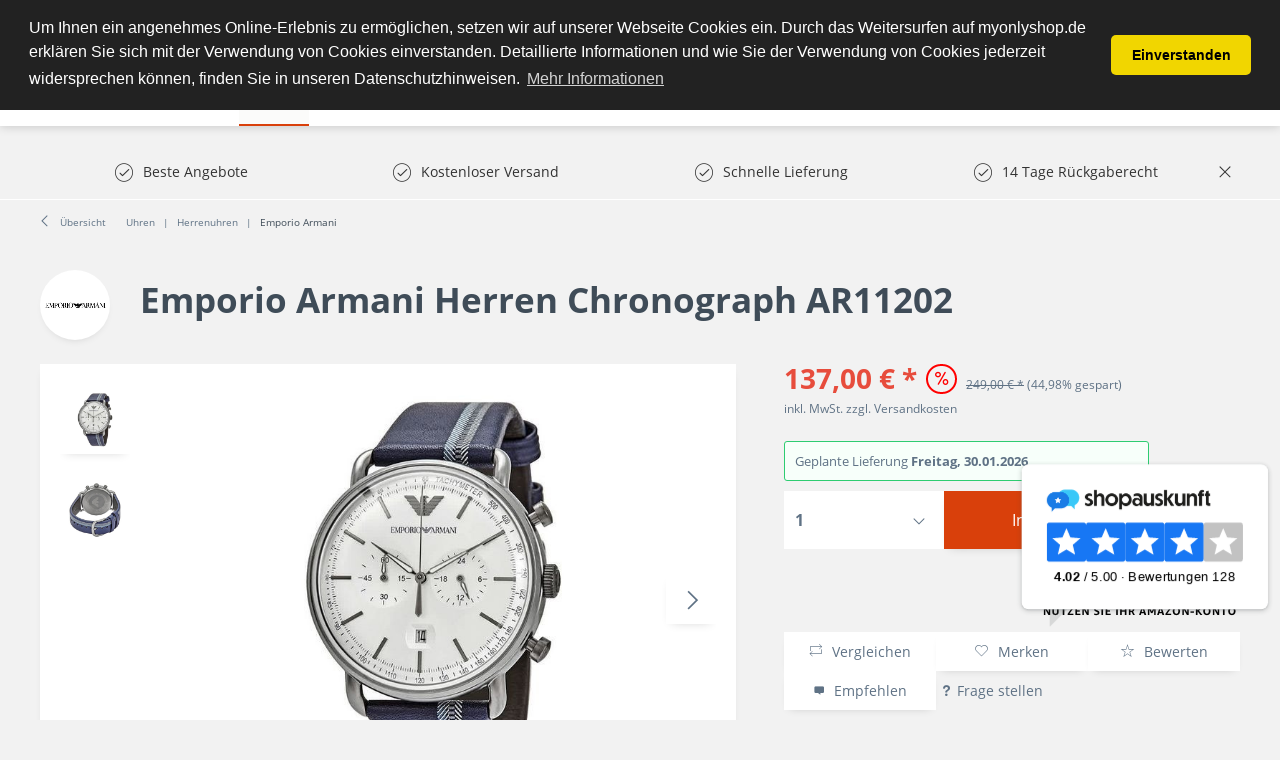

--- FILE ---
content_type: text/html; charset=UTF-8
request_url: https://www.myonlyshop.de/emporio-armani-herren-chronograph-ar11202
body_size: 23122
content:
<!DOCTYPE html>
<html class="no-js" lang="de" itemscope="itemscope" itemtype="http://schema.org/WebPage">
<head>
<meta charset="utf-8">
<meta name="author" content="" />
<meta name="robots" content="index,follow" />
<meta name="revisit-after" content="15 days" />
<meta name="keywords" content="
Marke
Emporio, Lünette
Edelstahl
Kalenderfunktion
Datum
Ausstattung
Stoppuhr
Gewicht
280, abweichen.
Garantiebezeichnung
2, Anbieter, je, Garantie, bar
Garantie
Die, Gramm
Uhrwerk
Quarz
Wasserdichtigkeitszertifizierung
5, Millimeter
Armbandfarbe
Blau
Zifferblattfarbe
Silber
Material, Armani
Modell
AR11202
Artikelnummer
AR11202
Modelljahr
2019
Form, Armbands
22, Standard
Breite, Millimeter
Armbandmaterial
Leder
Armbandlänge
Herren, Gehäuses
12, Millimeter
Gehäusegröße
Large
Höhe, Gehäuses
Rund
Glas
Mineral
Anzeige
Chronograph
Verschluss
Dornschließe
Gehäusematerial
Edelstahl
Gehäusedurchmesser
43, Jahre
" />
<meta name="description" content="Emporio Armani Herren Chronograph Quarz Uhr mit Leder Armband AR11202 online kaufen ✓ Armani Herrenuhren" />
<meta property="og:type" content="product" />
<meta property="og:site_name" content="MyOnlyShop" />
<meta property="og:url" content="https://www.myonlyshop.de/emporio-armani-herren-chronograph-ar11202" />
<meta property="og:title" content="Emporio Armani Herren Chronograph AR11202" />
<meta property="og:description" content="Marke
Emporio Armani
Modell
AR11202
Artikelnummer
AR11202
Modelljahr
2019
Form des Gehäuses
Rund…" />
<meta property="og:image" content="https://www.myonlyshop.de/media/image/85/e4/be/herrenuhr-armani-ar11202-o-43-mm_146732.jpg" />
<meta property="product:brand" content="Emporio Armani Uhren" />
<meta property="product:price" content="137,00" />
<meta property="product:product_link" content="https://www.myonlyshop.de/emporio-armani-herren-chronograph-ar11202" />
<meta name="twitter:card" content="product" />
<meta name="twitter:site" content="MyOnlyShop" />
<meta name="twitter:title" content="Emporio Armani Herren Chronograph AR11202" />
<meta name="twitter:description" content="Marke
Emporio Armani
Modell
AR11202
Artikelnummer
AR11202
Modelljahr
2019
Form des Gehäuses
Rund…" />
<meta name="twitter:image" content="https://www.myonlyshop.de/media/image/85/e4/be/herrenuhr-armani-ar11202-o-43-mm_146732.jpg" />
<meta itemprop="copyrightHolder" content="MyOnlyShop" />
<meta itemprop="copyrightYear" content="2014" />
<meta itemprop="isFamilyFriendly" content="True" />
<meta itemprop="image" content="https://www.myonlyshop.de/media/image/17/65/fe/myonlyshop_logo_test_159e0950aeb6eb.png" />
<meta name="viewport" content="width=device-width, initial-scale=1.0, user-scalable=no">
<meta name="mobile-web-app-capable" content="yes">
<meta name="apple-mobile-web-app-title" content="MyOnlyShop">
<meta name="apple-mobile-web-app-capable" content="yes">
<meta name="apple-mobile-web-app-status-bar-style" content="default">
<meta name="designer" content="SAKE Template, © TAB10 / ENOOA s.r.o.">
<link rel="apple-touch-icon-precomposed" href="https://www.myonlyshop.de/media/image/17/65/fe/myonlyshop_logo_test_159e0950aeb6eb.png">
<link rel="shortcut icon" href="https://www.myonlyshop.de/media/image/ce/cd/63/favicon-256x256.png">
<meta name="msapplication-navbutton-color" content="#D9400B" />
<meta name="application-name" content="MyOnlyShop" />
<meta name="msapplication-starturl" content="https://www.myonlyshop.de/" />
<meta name="msapplication-window" content="width=1024;height=768" />
<meta name="msapplication-TileImage" content="https://www.myonlyshop.de/media/image/17/65/fe/myonlyshop_logo_test_159e0950aeb6eb.png">
<meta name="msapplication-TileColor" content="#D9400B">
<meta name="theme-color" content="#D9400B" />
<link rel="canonical" href="https://www.myonlyshop.de/emporio-armani-herren-chronograph-ar11202" />
<title itemprop="name">
Emporio Armani Herren Chronograph AR11202 | MyOnlyShop</title>
<link href="/web/cache/1769009335_ad6bed72e8f4d4c05f4ed789b4c4a2f1.css" media="all" rel="stylesheet" type="text/css" />
<script src="/themes/Frontend/Responsive/frontend/_public/src/js/vendors/modernizr/modernizr.custom.35977.js"></script>
<meta name="msvalidate.01" content="CF2633D065066911B72FFA399466F037" />
<iframe src="//r.adc-srv.net/retargeting.php?customer=myonlyshop_de&method=visit&value=visit" frameborder="0" scrolling="no" style="width:1px;height:1px;"></iframe>
<meta name="p:domain_verify" content="82bcec6e46cd46da8df1ced16560d9ec"/>
<script>
window.basketData = {
hasData: false,
data:[]
};
</script>
<div data-googleAnalytics="true" data-googleConversionID="AW-17463087491" data-googleConversionLabel="Kauf" data-googleConversionLanguage="de" data-googleTrackingID="UA-28195042-1" data-googleAnonymizeIp="1" data-googleOptOutCookie="" data-googleTrackingLibrary="ua" data-realAmount="" data-showCookieNote="" data-cookieNoteMode="1" >
</div>
<!- Webgains Landingpage Script - Please put on every possible landing page on the website in accordance with GDPR - Bitte DSGVO-konform auf jeder möglichen Einstiegsseite der Website einfügen !->
<script>
(function(w,e,b,g,a,i,n,s){w['ITCLKOBJ']=a;w[a]=w[a]||function(){(w[a].q=w[a].q||[]).push(arguments)},w[a].l=1*new Date();i=e.createElement(b),n=e.getElementsByTagName(b)[0];i.async=1;i.src=g;n.parentNode.insertBefore(i,n)})(window,document,'script','https://analytics.webgains.io/clk.min.js','ITCLKQ');
ITCLKQ('set', 'internal.api', true);
ITCLKQ('set', 'internal.cookie', true);
ITCLKQ('click');
</script>
</head>
<body class="
is--ctl-detail is--act-index
is--sake
is--sake-scroll-nav         is--sake-no-border                                                 is--compareShow
">
<script type="text/javascript">
document.bestitAmazonPayWidgetJsUrl = 'https://static-eu.payments-amazon.com/OffAmazonPayments/de/lpa/js/Widgets.js';
</script>
<div
class="bestit-amazon-pay" data-async="1" data-controller="detail" data-action="index" data-sellerId="A3RN4ZUMBW74G0" data-clientId="amzn1.application-oa2-client.52704f81374e47ddabdad2cf1e9eb54e" data-purchaseId="" data-session="asess" data-smartphoneCollapsible="0" data-minimumOrderValue="1" data-basketValue="0" data-currency="EUR" data-scaEndpoint="https://www.myonlyshop.de/AmazonPay/sca" data-errorPageUrl="https://www.myonlyshop.de/checkout/cart/amazonPayError/1" data-basketSignature="" data-amazonPaySelected="false" data-closeLoadingIndicatorText="<p class=animation-text>Klicken Sie hier, um den Vorgang abzubrechen.</p>">
</div>
<div class="page-wrap">
<noscript class="noscript-main">
<div class="alert is--warning">
<div class="alert--icon">
<i class="icon--element icon--warning"></i>
</div>
<div class="alert--content">
Um MyOnlyShop in vollem Umfang nutzen zu k&ouml;nnen, empfehlen wir Ihnen Javascript in Ihrem Browser zu aktiveren.
</div>
</div>
</noscript>
<header class="header-main">
<div class="top-bar">
</div>
<div class="container header--navigation">
<div class="logo-main block-group" role="banner">
<div class="logo--shop block">
<a class="logo--link" href="https://www.myonlyshop.de/" title="MyOnlyShop - zur Startseite wechseln">
<picture>
<source srcset="https://www.myonlyshop.de/media/image/17/65/fe/myonlyshop_logo_test_159e0950aeb6eb.png" media="(min-width: 78.75em)">
<source srcset="https://www.myonlyshop.de/media/image/17/65/fe/myonlyshop_logo_test_159e0950aeb6eb.png" media="(min-width: 64em)">
<source srcset="https://www.myonlyshop.de/media/image/17/65/fe/myonlyshop_logo_test_159e0950aeb6eb.png" media="(min-width: 48em)">
<img srcset="https://www.myonlyshop.de/media/image/17/65/fe/myonlyshop_logo_test_159e0950aeb6eb.png" alt="MyOnlyShop - zur Startseite wechseln" />
</picture>
</a>
</div>
</div>
<nav class="shop--navigation block-group">
<ul class="navigation--list block-group" role="menubar">
<li class="navigation--entry entry--menu-left" role="menuitem">
<a class="entry--link entry--trigger btn is--icon-left" href="#offcanvas--left" data-offcanvas="true" data-offCanvasSelector=".sidebar-main">
<i class="icon--menu"></i> Menü
</a>
</li>
<li class="navigation--entry entry--search" role="menuitem" data-search="true" aria-haspopup="true">
<a class="btn entry--link entry--trigger" href="#show-hide--search" title="Suche anzeigen / schließen">
<i class="icon--search"></i>
<span class="search--display">Suchen</span>
</a>
<form action="/search" method="get" class="main-search--form">
<input type="search" name="sSearch" class="main-search--field" autocomplete="off" autocapitalize="off" placeholder="Suchbegriff..." maxlength="30" />
<button type="submit" class="main-search--button">
<i class="icon--search"></i>
<span class="main-search--text">Suchen</span>
</button>
<div class="form--ajax-loader">&nbsp;</div>
</form>
<div class="main-search--results"></div>
</li>

            <li class="navigation--entry entry--compare is--hidden" role="menuitem" aria-haspopup="true" data-drop-down-menu="true">
            
                        
    
    


            
        </li>
    
    
    <li class="navigation--entry entry--notepad" role="menuitem">
        <a href="https://www.myonlyshop.de/note" title="Merkzettel" class="btn">
            <i class="icon--heart"></i>
                    </a>
    </li>





    <li class="navigation--entry entry--account with-slt"
        role="menuitem"
        data-offcanvas="true"
        data-offCanvasSelector=".account--dropdown-navigation">
        
            <a href="https://www.myonlyshop.de/account"
               title="Mein Konto"
               class="btn is--icon-left entry--link account--link">
                <i class="icon--account"></i>
                                    <span class="account--display">
                        Mein Konto
                    </span>
                            </a>
        

                    
                <div class="account--dropdown-navigation">

                    
                        <div class="navigation--smartphone">
                            <div class="entry--close-off-canvas">
                                <a href="#close-account-menu"
                                   class="account--close-off-canvas"
                                   title="Menü schließen">
                                    Menü schließen <i class="icon--arrow-right"></i>
                                </a>
                            </div>
                        </div>
                    

                    
                            <div class="account--menu is--rounded is--personalized">
        
                            
                
                                            <span class="navigation--headline">
                            Mein Konto
                        </span>
                                    

                
                <div class="account--menu-container">

                    
                        
                        <ul class="sidebar--navigation navigation--list is--level0 show--active-items">
                            
                                
                                
                                    
                                                                                    <li class="navigation--entry">
                                                <span class="navigation--signin">
                                                    <a href="https://www.myonlyshop.de/account#hide-registration"
                                                       class="blocked--link btn is--primary navigation--signin-btn"
                                                       data-collapseTarget="#registration"
                                                       data-action="close">
                                                        Anmelden
                                                    </a>
                                                    <span class="navigation--register">
                                                        oder
                                                        <a href="https://www.myonlyshop.de/account#show-registration"
                                                           class="blocked--link"
                                                           data-collapseTarget="#registration"
                                                           data-action="open">
                                                            registrieren
                                                        </a>
                                                    </span>
                                                </span>
                                            </li>
                                                                            

                                    
                                        <li class="navigation--entry">
                                            <a href="https://www.myonlyshop.de/account" title="Übersicht" class="navigation--link">
                                                Übersicht
                                            </a>
                                        </li>
                                    
                                

                                
                                
                                    <li class="navigation--entry">
                                        <a href="https://www.myonlyshop.de/account/profile" title="Persönliche Daten" class="navigation--link" rel="nofollow">
                                            Persönliche Daten
                                        </a>
                                    </li>
                                

                                
                                
                                                                            
                                            <li class="navigation--entry">
                                                <a href="https://www.myonlyshop.de/address/index/sidebar/" title="Adressen" class="navigation--link" rel="nofollow">
                                                    Adressen
                                                </a>
                                            </li>
                                        
                                                                    

                                
                                
                                    <li class="navigation--entry">
                                        <a href="https://www.myonlyshop.de/account/payment" title="Zahlungsarten" class="navigation--link" rel="nofollow">
                                            Zahlungsarten
                                        </a>
                                    </li>
                                

                                
                                
                                    <li class="navigation--entry">
                                        <a href="https://www.myonlyshop.de/account/orders" title="Bestellungen" class="navigation--link" rel="nofollow">
                                            Bestellungen
                                        </a>
                                    </li>
                                
            <li class="navigation--entry">
            <a href="https://www.myonlyshop.de/documents/overview" title="Dokumente" class="navigation--link">
                Dokumente
            </a>
        </li>
    

                                
                                
                                                                            <li class="navigation--entry">
                                            <a href="https://www.myonlyshop.de/account/downloads" title="Sofortdownloads" class="navigation--link" rel="nofollow">
                                                Sofortdownloads
                                            </a>
                                        </li>
                                                                    

                                
                                
                                    <li class="navigation--entry">
                                        <a href="https://www.myonlyshop.de/note" title="Merkzettel" class="navigation--link" rel="nofollow">
                                            Merkzettel
                                        </a>
                                    </li>
                                

                                
                                
                                                                    

                                
                                
                                                                    
                            
                        </ul>
                    
                </div>
                    
    </div>
                    
                </div>
            
            </li>




    <li class="navigation--entry entry--cart" role="menuitem">
        <a class="btn is--icon-left cart--link" href="https://www.myonlyshop.de/checkout/cart" title="Warenkorb">
            <span class="cart--display">
                                    Warenkorb
                            </span>

            <span class="badge is--primary is--minimal cart--quantity is--hidden">0</span>

            <i class="icon--basket"></i>

            <span class="cart--amount">
                0,00&nbsp;&euro; *
            </span>
        </a>
        <div class="ajax-loader">&nbsp;</div>
    </li>



</ul>
</nav>
<div class="container--ajax-cart" data-collapse-cart="true" data-displayMode="offcanvas"></div>
</div>
</header>
<nav class="navigation-main">
<div class="container" data-menu-scroller="true" data-listSelector=".navigation--list.container" data-viewPortSelector=".navigation--list-wrapper">
<div class="navigation--list-wrapper">
<ul class="navigation--list container" role="menubar" itemscope="itemscope" itemtype="http://schema.org/SiteNavigationElement">
<li class="navigation--entry is--home" role="menuitem"><a class="navigation--link is--first" href="https://www.myonlyshop.de/" title="Home" itemprop="url"><span itemprop="name">Home</span></a></li><li class="navigation--entry is--active" role="menuitem"><a class="navigation--link is--active" href="https://www.myonlyshop.de/uhren/" title="Uhren" itemprop="url"><span itemprop="name">Uhren</span></a></li><li class="navigation--entry" role="menuitem"><a class="navigation--link" href="https://www.myonlyshop.de/damenmode/" title="Damenmode" itemprop="url"><span itemprop="name">Damenmode</span></a></li><li class="navigation--entry" role="menuitem"><a class="navigation--link" href="https://www.myonlyshop.de/sport-freizeit/" title="Sport & Freizeit" itemprop="url"><span itemprop="name">Sport & Freizeit</span></a></li><li class="navigation--entry" role="menuitem"><a class="navigation--link" href="https://www.myonlyshop.de/beauty/" title="Beauty" itemprop="url"><span itemprop="name">Beauty</span></a></li><li class="navigation--entry" role="menuitem"><a class="navigation--link" href="https://www.myonlyshop.de/elektronik/" title="Elektronik" itemprop="url"><span itemprop="name">Elektronik</span></a></li><li class="navigation--entry" role="menuitem"><a class="navigation--link" href="https://www.myonlyshop.de/garten-heimwerken/" title="Garten & Heimwerken" itemprop="url"><span itemprop="name">Garten & Heimwerken</span></a></li><li class="navigation--entry" role="menuitem"><a class="navigation--link" href="https://www.myonlyshop.de/kueche-haushalt-wohnen/" title="Küche, Haushalt & Wohnen" itemprop="url"><span itemprop="name">Küche, Haushalt & Wohnen</span></a></li>            </ul>
</div>

    



    

<div class="advanced-menu" data-advanced-menu="true" data-hoverDelay="250">
<div class="menu--container">
<div class="button-container">
<span class="button--close">
<i class="icon--cross"></i>
</span>
</div>
<div class="content--wrapper has--content has--teaser">
<ul class="menu--list menu--level-0 columns--1" style="width: 25%;">
<li class="menu--list-item item--level-0" style="width: 100%">
<a href="https://www.myonlyshop.de/uhren/damenuhren/" class="menu--list-item-link" title="Damenuhren">Damenuhren</a>
<ul class="menu--list menu--level-1 columns--1">
<li class="menu--list-item item--level-1">
<a href="https://www.myonlyshop.de/uhren/damenuhren/michael-kors/" class="menu--list-item-link" title="Michael Kors">Michael Kors</a>
</li>
<li class="menu--list-item item--level-1">
<a href="https://www.myonlyshop.de/uhren/damenuhren/guess/" class="menu--list-item-link" title="Guess ">Guess </a>
</li>
<li class="menu--list-item item--level-1">
<a href="https://www.myonlyshop.de/uhren/damenuhren/versus-by-versace/" class="menu--list-item-link" title="Versus by Versace">Versus by Versace</a>
</li>
<li class="menu--list-item item--level-1">
<a href="https://www.myonlyshop.de/uhren/damenuhren/hugo-boss/" class="menu--list-item-link" title="Hugo Boss">Hugo Boss</a>
</li>
<li class="menu--list-item item--level-1">
<a href="https://www.myonlyshop.de/uhren/damenuhren/casio/" class="menu--list-item-link" title="Casio">Casio</a>
</li>
<li class="menu--list-item item--level-1">
<a href="https://www.myonlyshop.de/uhren/damenuhren/emporio-armani/" class="menu--list-item-link" title="Emporio Armani">Emporio Armani</a>
</li>
<li class="menu--list-item item--level-1">
<a href="https://www.myonlyshop.de/uhren/damenuhren/dolce-gabbana/" class="menu--list-item-link" title="Dolce &amp; Gabbana">Dolce & Gabbana</a>
</li>
<li class="menu--list-item item--level-1">
<a href="https://www.myonlyshop.de/uhren/damenuhren/marc-by-marc-jacobs/" class="menu--list-item-link" title="Marc by Marc Jacobs">Marc by Marc Jacobs</a>
</li>
</ul>
</li>
<li class="menu--list-item item--level-0" style="width: 100%">
<a href="https://www.myonlyshop.de/uhren/herrenuhren/" class="menu--list-item-link" title="Herrenuhren">Herrenuhren</a>
<ul class="menu--list menu--level-1 columns--1">
<li class="menu--list-item item--level-1">
<a href="https://www.myonlyshop.de/uhren/herrenuhren/maserati/" class="menu--list-item-link" title="Maserati">Maserati</a>
</li>
<li class="menu--list-item item--level-1">
<a href="https://www.myonlyshop.de/uhren/herrenuhren/diesel/" class="menu--list-item-link" title="Diesel">Diesel</a>
</li>
<li class="menu--list-item item--level-1">
<a href="https://www.myonlyshop.de/uhren/herrenuhren/hugo-boss/" class="menu--list-item-link" title="Hugo Boss">Hugo Boss</a>
</li>
<li class="menu--list-item item--level-1">
<a href="https://www.myonlyshop.de/uhren/herrenuhren/emporio-armani/" class="menu--list-item-link" title="Emporio Armani">Emporio Armani</a>
</li>
<li class="menu--list-item item--level-1">
<a href="https://www.myonlyshop.de/uhren/herrenuhren/guess/" class="menu--list-item-link" title="Guess">Guess</a>
</li>
<li class="menu--list-item item--level-1">
<a href="https://www.myonlyshop.de/uhren/herrenuhren/marc-by-marc-jacobs/" class="menu--list-item-link" title="Marc by Marc Jacobs">Marc by Marc Jacobs</a>
</li>
<li class="menu--list-item item--level-1">
<a href="https://www.myonlyshop.de/uhren/herrenuhren/michael-kors/" class="menu--list-item-link" title="Michael Kors">Michael Kors</a>
</li>
<li class="menu--list-item item--level-1">
<a href="https://www.myonlyshop.de/uhren/herrenuhren/daniel-wellington/" class="menu--list-item-link" title="Daniel Wellington">Daniel Wellington</a>
</li>
<li class="menu--list-item item--level-1">
<a href="https://www.myonlyshop.de/uhren/herrenuhren/timex/" class="menu--list-item-link" title="Timex">Timex</a>
</li>
<li class="menu--list-item item--level-1">
<a href="https://www.myonlyshop.de/uhren/herrenuhren/orient/" class="menu--list-item-link" title="Orient">Orient</a>
</li>
<li class="menu--list-item item--level-1">
<a href="https://www.myonlyshop.de/uhren/herrenuhren/dolce-gabbana/" class="menu--list-item-link" title="Dolce &amp; Gabbana">Dolce & Gabbana</a>
</li>
<li class="menu--list-item item--level-1">
<a href="https://www.myonlyshop.de/uhren/herrenuhren/swiss-military-hanowa/" class="menu--list-item-link" title="Swiss military hanowa ">Swiss military hanowa </a>
</li>
</ul>
</li>
</ul>
<div class="menu--teaser" style="width: 75%;">
</div>
</div>
</div>
<div class="menu--container">
<div class="button-container">
<span class="button--close">
<i class="icon--cross"></i>
</span>
</div>
<div class="content--wrapper has--content has--teaser">
<ul class="menu--list menu--level-0 columns--1" style="width: 25%;">
<li class="menu--list-item item--level-0" style="width: 100%">
<a href="https://www.myonlyshop.de/damenmode/bademode/" class="menu--list-item-link" title="Bademode">Bademode</a>
<ul class="menu--list menu--level-1 columns--1">
<li class="menu--list-item item--level-1">
<a href="https://www.myonlyshop.de/damenmode/bademode/bikinis/" class="menu--list-item-link" title="Bikinis">Bikinis</a>
</li>
</ul>
</li>
<li class="menu--list-item item--level-0" style="width: 100%">
<a href="https://www.myonlyshop.de/damenmode/jacken/" class="menu--list-item-link" title="Jacken">Jacken</a>
</li>
<li class="menu--list-item item--level-0" style="width: 100%">
<a href="https://www.myonlyshop.de/damenmode/jeans/" class="menu--list-item-link" title="Jeans ">Jeans </a>
</li>
<li class="menu--list-item item--level-0" style="width: 100%">
<a href="https://www.myonlyshop.de/damenmode/damenbekleidung/" class="menu--list-item-link" title="Damenbekleidung">Damenbekleidung</a>
<ul class="menu--list menu--level-1 columns--1">
<li class="menu--list-item item--level-1">
<a href="https://www.myonlyshop.de/damenmode/damenbekleidung/shirts-tops/" class="menu--list-item-link" title="Shirts &amp; Tops">Shirts & Tops</a>
</li>
<li class="menu--list-item item--level-1">
<a href="https://www.myonlyshop.de/damenmode/damenbekleidung/kleider/" class="menu--list-item-link" title="Kleider">Kleider</a>
<ul class="menu--list menu--level-2 columns--1">
<li class="menu--list-item item--level-2">
<a href="https://www.myonlyshop.de/damenmode/damenbekleidung/kleider/midikleider/" class="menu--list-item-link" title="Midikleider">Midikleider</a>
</li>
<li class="menu--list-item item--level-2">
<a href="https://www.myonlyshop.de/damenmode/damenbekleidung/kleider/kleider-damen/" class="menu--list-item-link" title="Kleider Damen">Kleider Damen</a>
</li>
</ul>
</li>
<li class="menu--list-item item--level-1">
<a href="https://www.myonlyshop.de/damenmode/damenbekleidung/jeans/" class="menu--list-item-link" title="Jeans">Jeans</a>
</li>
</ul>
</li>
<li class="menu--list-item item--level-0" style="width: 100%">
<a href="https://www.myonlyshop.de/damenmode/damenschuhe/" class="menu--list-item-link" title="Damenschuhe">Damenschuhe</a>
<ul class="menu--list menu--level-1 columns--1">
<li class="menu--list-item item--level-1">
<a href="https://www.myonlyshop.de/damenmode/damenschuhe/hausschuhe/" class="menu--list-item-link" title="Hausschuhe">Hausschuhe</a>
</li>
<li class="menu--list-item item--level-1">
<a href="https://www.myonlyshop.de/damenmode/damenschuhe/stiefel/" class="menu--list-item-link" title="Stiefel">Stiefel</a>
</li>
<li class="menu--list-item item--level-1">
<a href="https://www.myonlyshop.de/damenmode/damenschuhe/sandaletten/" class="menu--list-item-link" title="Sandaletten">Sandaletten</a>
</li>
<li class="menu--list-item item--level-1">
<a href="https://www.myonlyshop.de/damenmode/damenschuhe/stiefeletten/" class="menu--list-item-link" title="Stiefeletten">Stiefeletten</a>
</li>
</ul>
</li>
</ul>
<div class="menu--teaser" style="width: 75%;">
</div>
</div>
</div>
<div class="menu--container">
<div class="button-container">
<span class="button--close">
<i class="icon--cross"></i>
</span>
</div>
<div class="content--wrapper has--content has--teaser">
<ul class="menu--list menu--level-0 columns--1" style="width: 25%;">
<li class="menu--list-item item--level-0" style="width: 100%">
<a href="https://www.myonlyshop.de/sport-freizeit/gps-fuer-multisport/" class="menu--list-item-link" title="GPS für Multisport">GPS für Multisport</a>
</li>
<li class="menu--list-item item--level-0" style="width: 100%">
<a href="https://www.myonlyshop.de/sport-freizeit/outdoor/" class="menu--list-item-link" title="Outdoor ">Outdoor </a>
<ul class="menu--list menu--level-1 columns--1">
<li class="menu--list-item item--level-1">
<a href="https://www.myonlyshop.de/sport-freizeit/outdoor/camping-artikel/" class="menu--list-item-link" title="Camping Artikel">Camping Artikel</a>
</li>
<li class="menu--list-item item--level-1">
<a href="https://www.myonlyshop.de/sport-freizeit/outdoor/grill/" class="menu--list-item-link" title="Grill">Grill</a>
</li>
<li class="menu--list-item item--level-1">
<a href="https://www.myonlyshop.de/sport-freizeit/outdoor/trinkflaschen/" class="menu--list-item-link" title="Trinkflaschen">Trinkflaschen</a>
</li>
</ul>
</li>
<li class="menu--list-item item--level-0" style="width: 100%">
<a href="https://www.myonlyshop.de/sport-freizeit/elektroscooter-roller/" class="menu--list-item-link" title="Elektroscooter &amp; Roller">Elektroscooter & Roller</a>
</li>
<li class="menu--list-item item--level-0" style="width: 100%">
<a href="https://www.myonlyshop.de/sport-freizeit/fitnessgeraete/" class="menu--list-item-link" title="Fitnessgeräte ">Fitnessgeräte </a>
</li>
<li class="menu--list-item item--level-0" style="width: 100%">
<a href="https://www.myonlyshop.de/sport-freizeit/sportbekleidung/" class="menu--list-item-link" title="Sportbekleidung">Sportbekleidung</a>
</li>
<li class="menu--list-item item--level-0" style="width: 100%">
<a href="https://www.myonlyshop.de/sport-freizeit/kinderwagen-buggys/" class="menu--list-item-link" title="Kinderwagen &amp; Buggys">Kinderwagen & Buggys</a>
</li>
</ul>
<div class="menu--teaser" style="width: 75%;">
</div>
</div>
</div>
<div class="menu--container">
<div class="button-container">
<span class="button--close">
<i class="icon--cross"></i>
</span>
</div>
<div class="content--wrapper has--content has--teaser">
<ul class="menu--list menu--level-0 columns--1" style="width: 25%;">
<li class="menu--list-item item--level-0" style="width: 100%">
<a href="https://www.myonlyshop.de/beauty/drogerie-koerperpflege/" class="menu--list-item-link" title="Drogerie &amp; Körperpflege">Drogerie & Körperpflege</a>
</li>
<li class="menu--list-item item--level-0" style="width: 100%">
<a href="https://www.myonlyshop.de/beauty/massagegeraete/" class="menu--list-item-link" title="Massagegeräte">Massagegeräte</a>
</li>
</ul>
<div class="menu--teaser" style="width: 75%;">
</div>
</div>
</div>
<div class="menu--container">
<div class="button-container">
<span class="button--close">
<i class="icon--cross"></i>
</span>
</div>
<div class="content--wrapper has--content has--teaser">
<ul class="menu--list menu--level-0 columns--1" style="width: 25%;">
<li class="menu--list-item item--level-0" style="width: 100%">
<a href="https://www.myonlyshop.de/elektronik/kopfhoerer/" class="menu--list-item-link" title="Kopfhörer ">Kopfhörer </a>
</li>
<li class="menu--list-item item--level-0" style="width: 100%">
<a href="https://www.myonlyshop.de/elektronik/fernseher-smart-tv/" class="menu--list-item-link" title="Fernseher &amp; Smart TV">Fernseher & Smart TV</a>
</li>
<li class="menu--list-item item--level-0" style="width: 100%">
<a href="https://www.myonlyshop.de/elektronik/laptop/" class="menu--list-item-link" title="Laptop">Laptop</a>
</li>
<li class="menu--list-item item--level-0" style="width: 100%">
<a href="https://www.myonlyshop.de/elektronik/drucker-multifunktionsgeraete/" class="menu--list-item-link" title="Drucker &amp; Multifunktionsgeräte">Drucker & Multifunktionsgeräte</a>
</li>
<li class="menu--list-item item--level-0" style="width: 100%">
<a href="https://www.myonlyshop.de/elektronik/smartwatch/" class="menu--list-item-link" title="Smartwatch ">Smartwatch </a>
</li>
<li class="menu--list-item item--level-0" style="width: 100%">
<a href="https://www.myonlyshop.de/elektronik/smartphone-handy/" class="menu--list-item-link" title="Smartphone &amp; Handy">Smartphone & Handy</a>
</li>
<li class="menu--list-item item--level-0" style="width: 100%">
<a href="https://www.myonlyshop.de/elektronik/tablets/" class="menu--list-item-link" title="Tablets ">Tablets </a>
</li>
<li class="menu--list-item item--level-0" style="width: 100%">
<a href="https://www.myonlyshop.de/elektronik/halterungen-staender-fuer-fernseher/" class="menu--list-item-link" title="Halterungen &amp; Ständer für Fernseher">Halterungen & Ständer für Fernseher</a>
</li>
<li class="menu--list-item item--level-0" style="width: 100%">
<a href="https://www.myonlyshop.de/elektronik/gaming-spielen/" class="menu--list-item-link" title="Gaming &amp; Spielen">Gaming & Spielen</a>
<ul class="menu--list menu--level-1 columns--1">
<li class="menu--list-item item--level-1">
<a href="https://www.myonlyshop.de/elektronik/gaming-spielen/spielekonsolen/" class="menu--list-item-link" title="Spielekonsolen">Spielekonsolen</a>
</li>
</ul>
</li>
<li class="menu--list-item item--level-0" style="width: 100%">
<a href="https://www.myonlyshop.de/elektronik/monitor/" class="menu--list-item-link" title="Monitor">Monitor</a>
</li>
<li class="menu--list-item item--level-0" style="width: 100%">
<a href="https://www.myonlyshop.de/elektronik/hifi-audio/" class="menu--list-item-link" title="Hifi &amp; Audio">Hifi & Audio</a>
</li>
<li class="menu--list-item item--level-0" style="width: 100%">
<a href="https://www.myonlyshop.de/elektronik/heimkino/" class="menu--list-item-link" title="Heimkino ">Heimkino </a>
</li>
<li class="menu--list-item item--level-0" style="width: 100%">
<a href="https://www.myonlyshop.de/elektronik/handkoffer-und-taschen-fuer-laptop-tablet/" class="menu--list-item-link" title="Handkoffer und Taschen für Laptop &amp; Tablet">Handkoffer und Taschen für Laptop & Tablet</a>
</li>
<li class="menu--list-item item--level-0" style="width: 100%">
<a href="https://www.myonlyshop.de/elektronik/koerperpflege/" class="menu--list-item-link" title="Körperpflege">Körperpflege</a>
<ul class="menu--list menu--level-1 columns--1">
<li class="menu--list-item item--level-1">
<a href="https://www.myonlyshop.de/elektronik/koerperpflege/rasierer-haarentfernung/" class="menu--list-item-link" title="Rasierer &amp; Haarentfernung ">Rasierer & Haarentfernung </a>
<ul class="menu--list menu--level-2 columns--1">
<li class="menu--list-item item--level-2">
<a href="https://www.myonlyshop.de/elektronik/koerperpflege/rasierer-haarentfernung/herrenrasierer/" class="menu--list-item-link" title="Herrenrasierer ">Herrenrasierer </a>
</li>
</ul>
</li>
</ul>
</li>
<li class="menu--list-item item--level-0" style="width: 100%">
<a href="https://www.myonlyshop.de/elektronik/digitalkamera/" class="menu--list-item-link" title="Digitalkamera">Digitalkamera</a>
</li>
<li class="menu--list-item item--level-0" style="width: 100%">
<a href="https://www.myonlyshop.de/elektronik/beamer-projektoren/" class="menu--list-item-link" title="Beamer &amp; Projektoren">Beamer & Projektoren</a>
</li>
<li class="menu--list-item item--level-0" style="width: 100%">
<a href="https://www.myonlyshop.de/elektronik/ladegeraete/" class="menu--list-item-link" title="Ladegeräte">Ladegeräte</a>
</li>
<li class="menu--list-item item--level-0" style="width: 100%">
<a href="https://www.myonlyshop.de/elektronik/e-book-reader-und-zubehoer/" class="menu--list-item-link" title="E-Book Reader und Zubehör">E-Book Reader und Zubehör</a>
</li>
</ul>
<div class="menu--teaser" style="width: 75%;">
</div>
</div>
</div>
<div class="menu--container">
<div class="button-container">
<span class="button--close">
<i class="icon--cross"></i>
</span>
</div>
<div class="content--wrapper has--content">
<ul class="menu--list menu--level-0 columns--4" style="width: 100%;">
<li class="menu--list-item item--level-0" style="width: 100%">
<a href="https://www.myonlyshop.de/garten-heimwerken/garten/" class="menu--list-item-link" title="Garten">Garten</a>
<ul class="menu--list menu--level-1 columns--4">
<li class="menu--list-item item--level-1">
<a href="https://www.myonlyshop.de/garten-heimwerken/garten/gartenspielgeraete-schwimmbecken/" class="menu--list-item-link" title="Gartenspielgeräte &amp; Schwimmbecken">Gartenspielgeräte & Schwimmbecken</a>
<ul class="menu--list menu--level-2 columns--4">
<li class="menu--list-item item--level-2">
<a href="https://www.myonlyshop.de/garten-heimwerken/garten/gartenspielgeraete-schwimmbecken/pools/" class="menu--list-item-link" title="Pools">Pools</a>
</li>
<li class="menu--list-item item--level-2">
<a href="https://www.myonlyshop.de/garten-heimwerken/garten/gartenspielgeraete-schwimmbecken/luftmatratze/" class="menu--list-item-link" title="Luftmatratze">Luftmatratze</a>
</li>
</ul>
</li>
</ul>
</li>
</ul>
</div>
</div>
<div class="menu--container">
<div class="button-container">
<span class="button--close">
<i class="icon--cross"></i>
</span>
</div>
<div class="content--wrapper has--content has--teaser">
<ul class="menu--list menu--level-0 columns--1" style="width: 25%;">
<li class="menu--list-item item--level-0" style="width: 100%">
<a href="https://www.myonlyshop.de/kueche-haushalt-wohnen/klimaanlagen/" class="menu--list-item-link" title="Klimaanlagen">Klimaanlagen</a>
</li>
<li class="menu--list-item item--level-0" style="width: 100%">
<a href="https://www.myonlyshop.de/kueche-haushalt-wohnen/waschen-trocknen/" class="menu--list-item-link" title="Waschen &amp; Trocknen">Waschen & Trocknen</a>
</li>
<li class="menu--list-item item--level-0" style="width: 100%">
<a href="https://www.myonlyshop.de/kueche-haushalt-wohnen/kuehlen-gefrieren/" class="menu--list-item-link" title="Kühlen &amp; Gefrieren">Kühlen & Gefrieren</a>
<ul class="menu--list menu--level-1 columns--1">
<li class="menu--list-item item--level-1">
<a href="https://www.myonlyshop.de/kueche-haushalt-wohnen/kuehlen-gefrieren/kuehlgefrierkombinationen/" class="menu--list-item-link" title="Kühlgefrierkombinationen">Kühlgefrierkombinationen</a>
</li>
<li class="menu--list-item item--level-1">
<a href="https://www.myonlyshop.de/kueche-haushalt-wohnen/kuehlen-gefrieren/kuehlschraenke/" class="menu--list-item-link" title="Kühlschränke">Kühlschränke</a>
</li>
</ul>
</li>
<li class="menu--list-item item--level-0" style="width: 100%">
<a href="https://www.myonlyshop.de/kueche-haushalt-wohnen/naehmaschinen/" class="menu--list-item-link" title="Nähmaschinen">Nähmaschinen</a>
</li>
<li class="menu--list-item item--level-0" style="width: 100%">
<a href="https://www.myonlyshop.de/kueche-haushalt-wohnen/beleuchtung/" class="menu--list-item-link" title="Beleuchtung">Beleuchtung</a>
<ul class="menu--list menu--level-1 columns--1">
<li class="menu--list-item item--level-1">
<a href="https://www.myonlyshop.de/kueche-haushalt-wohnen/beleuchtung/lampen/" class="menu--list-item-link" title="Lampen">Lampen</a>
</li>
</ul>
</li>
<li class="menu--list-item item--level-0" style="width: 100%">
<a href="https://www.myonlyshop.de/kueche-haushalt-wohnen/buero-schreibwaren/" class="menu--list-item-link" title="Büro &amp; Schreibwaren">Büro & Schreibwaren</a>
<ul class="menu--list menu--level-1 columns--1">
<li class="menu--list-item item--level-1">
<a href="https://www.myonlyshop.de/kueche-haushalt-wohnen/buero-schreibwaren/bueromoebel/" class="menu--list-item-link" title="Büromöbel">Büromöbel</a>
<ul class="menu--list menu--level-2 columns--1">
<li class="menu--list-item item--level-2">
<a href="https://www.myonlyshop.de/kueche-haushalt-wohnen/buero-schreibwaren/bueromoebel/leuchten-leuchtmittel/" class="menu--list-item-link" title="Leuchten &amp; Leuchtmittel">Leuchten & Leuchtmittel</a>
<ul class="menu--list menu--level-3 columns--1">
<li class="menu--list-item item--level-3">
<a href="https://www.myonlyshop.de/kueche-haushalt-wohnen/buero-schreibwaren/bueromoebel/leuchten-leuchtmittel/tischleuchten/" class="menu--list-item-link" title="Tischleuchten">Tischleuchten</a>
</li>
</ul>
</li>
</ul>
</li>
</ul>
</li>
<li class="menu--list-item item--level-0" style="width: 100%">
<a href="https://www.myonlyshop.de/kueche-haushalt-wohnen/kissen/" class="menu--list-item-link" title="Kissen ">Kissen </a>
</li>
<li class="menu--list-item item--level-0" style="width: 100%">
<a href="https://www.myonlyshop.de/kueche-haushalt-wohnen/kuechengeraete/" class="menu--list-item-link" title="Küchengeräte">Küchengeräte</a>
<ul class="menu--list menu--level-1 columns--1">
<li class="menu--list-item item--level-1">
<a href="https://www.myonlyshop.de/kueche-haushalt-wohnen/kuechengeraete/stabmixer/" class="menu--list-item-link" title="Stabmixer">Stabmixer</a>
</li>
</ul>
</li>
<li class="menu--list-item item--level-0" style="width: 100%">
<a href="https://www.myonlyshop.de/kueche-haushalt-wohnen/moebel/" class="menu--list-item-link" title="Möbel">Möbel</a>
<ul class="menu--list menu--level-1 columns--1">
<li class="menu--list-item item--level-1">
<a href="https://www.myonlyshop.de/kueche-haushalt-wohnen/moebel/tische-stehtische/" class="menu--list-item-link" title="Tische &amp; Stehtische">Tische & Stehtische</a>
</li>
<li class="menu--list-item item--level-1">
<a href="https://www.myonlyshop.de/kueche-haushalt-wohnen/moebel/kommoden/" class="menu--list-item-link" title="Kommoden ">Kommoden </a>
</li>
<li class="menu--list-item item--level-1">
<a href="https://www.myonlyshop.de/kueche-haushalt-wohnen/moebel/regale/" class="menu--list-item-link" title="Regale">Regale</a>
</li>
<li class="menu--list-item item--level-1">
<a href="https://www.myonlyshop.de/kueche-haushalt-wohnen/moebel/kuechenwagen/" class="menu--list-item-link" title="Küchenwagen">Küchenwagen</a>
</li>
</ul>
</li>
<li class="menu--list-item item--level-0" style="width: 100%">
<a href="https://www.myonlyshop.de/kueche-haushalt-wohnen/heizungen-oefen/" class="menu--list-item-link" title="Heizungen &amp; Öfen">Heizungen & Öfen</a>
</li>
<li class="menu--list-item item--level-0" style="width: 100%">
<a href="https://www.myonlyshop.de/kueche-haushalt-wohnen/kaffeemaschine/" class="menu--list-item-link" title="Kaffeemaschine">Kaffeemaschine</a>
</li>
<li class="menu--list-item item--level-0" style="width: 100%">
<a href="https://www.myonlyshop.de/kueche-haushalt-wohnen/staubsauger/" class="menu--list-item-link" title="Staubsauger ">Staubsauger </a>
</li>
</ul>
<div class="menu--teaser" style="width: 75%;">
</div>
</div>
</div>
</div>
</div>
</nav>
<div class="sake-usps">
<div class="container">
<div class="sake-usp-items">
<div class="usp-item">
<i class="icon--check"></i> Beste Angebote
</div>
<div class="usp-item">
<i class="icon--check"></i> Kostenloser Versand
</div>
<div class="usp-item">
<i class="icon--check"></i> Schnelle Lieferung
</div>
<div class="usp-item">
<i class="icon--check"></i> 14 Tage Rückgaberecht
</div>
</div>
<a href="#" class="sake-close-usps">
<i class="icon--cross"></i>
</a>
</div>
</div>
<section class="content-main container block-group">
<nav class="content--breadcrumb block">
<a class="breadcrumb--button breadcrumb--link" href="https://www.myonlyshop.de/uhren/herrenuhren/emporio-armani/" title="Übersicht">
<i class="icon--arrow-left"></i>
<span class="breadcrumb--title">Übersicht</span>
</a>
<ul class="breadcrumb--list" role="menu" itemscope itemtype="http://schema.org/BreadcrumbList">
<li class="breadcrumb--entry" itemprop="itemListElement" itemscope itemtype="http://schema.org/ListItem">
<a class="breadcrumb--link" href="https://www.myonlyshop.de/uhren/" title="Uhren" itemprop="item">
<link itemprop="url" href="https://www.myonlyshop.de/uhren/" />
<span class="breadcrumb--title" itemprop="name">Uhren</span>
</a>
<meta itemprop="position" content="0" />
</li>
<li class="breadcrumb--separator">
<i class="icon--arrow-right"></i>
</li>
<li class="breadcrumb--entry" itemprop="itemListElement" itemscope itemtype="http://schema.org/ListItem">
<a class="breadcrumb--link" href="https://www.myonlyshop.de/uhren/herrenuhren/" title="Herrenuhren" itemprop="item">
<link itemprop="url" href="https://www.myonlyshop.de/uhren/herrenuhren/" />
<span class="breadcrumb--title" itemprop="name">Herrenuhren</span>
</a>
<meta itemprop="position" content="1" />
</li>
<li class="breadcrumb--separator">
<i class="icon--arrow-right"></i>
</li>
<li class="breadcrumb--entry is--active" itemprop="itemListElement" itemscope itemtype="http://schema.org/ListItem">
<a class="breadcrumb--link" href="https://www.myonlyshop.de/uhren/herrenuhren/emporio-armani/" title="Emporio Armani" itemprop="item">
<link itemprop="url" href="https://www.myonlyshop.de/uhren/herrenuhren/emporio-armani/" />
<span class="breadcrumb--title" itemprop="name">Emporio Armani</span>
</a>
<meta itemprop="position" content="2" />
</li>
</ul>
</nav>
<nav class="product--navigation">
<a href="#" class="navigation--link link--prev">
<div class="link--prev-button">
<span class="link--prev-inner">Zurück</span>
</div>
<div class="image--wrapper">
<div class="image--container"></div>
</div>
</a>
<a href="#" class="navigation--link link--next">
<div class="link--next-button">
<span class="link--next-inner">Vor</span>
</div>
<div class="image--wrapper">
<div class="image--container"></div>
</div>
</a>
</nav>
<div class="content-main--inner">
<aside class="sidebar-main off-canvas">
<div class="navigation--smartphone">
<ul class="navigation--list ">
<li class="navigation--entry entry--close-off-canvas">
<a href="#close-categories-menu" title="Menü schließen" class="navigation--link">
Menü schließen <i class="icon--arrow-right"></i>
</a>
</li>
</ul>
<div class="mobile--switches">

    



    

</div>
</div>
<div class="sidebar--categories-wrapper" data-subcategory-nav="true" data-mainCategoryId="3" data-categoryId="283" data-fetchUrl="/widgets/listing/getCategory/categoryId/283">
<div class="categories--headline navigation--headline">
Kategorien
</div>
<div class="sidebar--categories-navigation">
<ul class="sidebar--navigation categories--navigation navigation--list is--drop-down is--level0 is--rounded" role="menu">
<li class="navigation--entry has--sub-children" role="menuitem">
<a class="navigation--link link--go-forward" href="https://www.myonlyshop.de/babyartikel/" data-categoryId="446" data-fetchUrl="/widgets/listing/getCategory/categoryId/446" title="Babyartikel" >
Babyartikel
<span class="is--icon-right">
<i class="icon--arrow-right"></i>
</span>
</a>
</li>
<li class="navigation--entry is--active has--sub-categories has--sub-children" role="menuitem">
<a class="navigation--link is--active has--sub-categories link--go-forward" href="https://www.myonlyshop.de/uhren/" data-categoryId="266" data-fetchUrl="/widgets/listing/getCategory/categoryId/266" title="Uhren" >
Uhren
<span class="is--icon-right">
<i class="icon--arrow-right"></i>
</span>
</a>
<ul class="sidebar--navigation categories--navigation navigation--list is--level1 is--rounded" role="menu">
<li class="navigation--entry has--sub-children" role="menuitem">
<a class="navigation--link link--go-forward" href="https://www.myonlyshop.de/uhren/damenuhren/" data-categoryId="265" data-fetchUrl="/widgets/listing/getCategory/categoryId/265" title="Damenuhren" >
Damenuhren
<span class="is--icon-right">
<i class="icon--arrow-right"></i>
</span>
</a>
</li>
<li class="navigation--entry is--active has--sub-categories has--sub-children" role="menuitem">
<a class="navigation--link is--active has--sub-categories link--go-forward" href="https://www.myonlyshop.de/uhren/herrenuhren/" data-categoryId="255" data-fetchUrl="/widgets/listing/getCategory/categoryId/255" title="Herrenuhren" >
Herrenuhren
<span class="is--icon-right">
<i class="icon--arrow-right"></i>
</span>
</a>
<ul class="sidebar--navigation categories--navigation navigation--list is--level2 navigation--level-high is--rounded" role="menu">
<li class="navigation--entry" role="menuitem">
<a class="navigation--link" href="https://www.myonlyshop.de/uhren/herrenuhren/maserati/" data-categoryId="460" data-fetchUrl="/widgets/listing/getCategory/categoryId/460" title="Maserati" >
Maserati
</a>
</li>
<li class="navigation--entry" role="menuitem">
<a class="navigation--link" href="https://www.myonlyshop.de/uhren/herrenuhren/diesel/" data-categoryId="309" data-fetchUrl="/widgets/listing/getCategory/categoryId/309" title="Diesel" >
Diesel
</a>
</li>
<li class="navigation--entry" role="menuitem">
<a class="navigation--link" href="https://www.myonlyshop.de/uhren/herrenuhren/hugo-boss/" data-categoryId="284" data-fetchUrl="/widgets/listing/getCategory/categoryId/284" title="Hugo Boss" >
Hugo Boss
</a>
</li>
<li class="navigation--entry is--active" role="menuitem">
<a class="navigation--link is--active" href="https://www.myonlyshop.de/uhren/herrenuhren/emporio-armani/" data-categoryId="283" data-fetchUrl="/widgets/listing/getCategory/categoryId/283" title="Emporio Armani" >
Emporio Armani
</a>
</li>
<li class="navigation--entry" role="menuitem">
<a class="navigation--link" href="https://www.myonlyshop.de/uhren/herrenuhren/guess/" data-categoryId="286" data-fetchUrl="/widgets/listing/getCategory/categoryId/286" title="Guess" >
Guess
</a>
</li>
<li class="navigation--entry" role="menuitem">
<a class="navigation--link" href="https://www.myonlyshop.de/uhren/herrenuhren/marc-by-marc-jacobs/" data-categoryId="287" data-fetchUrl="/widgets/listing/getCategory/categoryId/287" title="Marc by Marc Jacobs" >
Marc by Marc Jacobs
</a>
</li>
<li class="navigation--entry" role="menuitem">
<a class="navigation--link" href="https://www.myonlyshop.de/uhren/herrenuhren/michael-kors/" data-categoryId="288" data-fetchUrl="/widgets/listing/getCategory/categoryId/288" title="Michael Kors" >
Michael Kors
</a>
</li>
<li class="navigation--entry" role="menuitem">
<a class="navigation--link" href="https://www.myonlyshop.de/uhren/herrenuhren/daniel-wellington/" data-categoryId="307" data-fetchUrl="/widgets/listing/getCategory/categoryId/307" title="Daniel Wellington" >
Daniel Wellington
</a>
</li>
<li class="navigation--entry" role="menuitem">
<a class="navigation--link" href="https://www.myonlyshop.de/uhren/herrenuhren/timex/" data-categoryId="310" data-fetchUrl="/widgets/listing/getCategory/categoryId/310" title="Timex" >
Timex
</a>
</li>
<li class="navigation--entry" role="menuitem">
<a class="navigation--link" href="https://www.myonlyshop.de/uhren/herrenuhren/orient/" data-categoryId="328" data-fetchUrl="/widgets/listing/getCategory/categoryId/328" title="Orient" >
Orient
</a>
</li>
<li class="navigation--entry" role="menuitem">
<a class="navigation--link" href="https://www.myonlyshop.de/uhren/herrenuhren/dolce-gabbana/" data-categoryId="334" data-fetchUrl="/widgets/listing/getCategory/categoryId/334" title="Dolce &amp; Gabbana" >
Dolce & Gabbana
</a>
</li>
<li class="navigation--entry" role="menuitem">
<a class="navigation--link" href="https://www.myonlyshop.de/uhren/herrenuhren/swiss-military-hanowa/" data-categoryId="285" data-fetchUrl="/widgets/listing/getCategory/categoryId/285" title="Swiss military hanowa " >
Swiss military hanowa
</a>
</li>
</ul>
</li>
</ul>
</li>
<li class="navigation--entry has--sub-children" role="menuitem">
<a class="navigation--link link--go-forward" href="https://www.myonlyshop.de/herrenmode/" data-categoryId="427" data-fetchUrl="/widgets/listing/getCategory/categoryId/427" title="Herrenmode" >
Herrenmode
<span class="is--icon-right">
<i class="icon--arrow-right"></i>
</span>
</a>
</li>
<li class="navigation--entry has--sub-children" role="menuitem">
<a class="navigation--link link--go-forward" href="https://www.myonlyshop.de/damenmode/" data-categoryId="393" data-fetchUrl="/widgets/listing/getCategory/categoryId/393" title="Damenmode" >
Damenmode
<span class="is--icon-right">
<i class="icon--arrow-right"></i>
</span>
</a>
</li>
<li class="navigation--entry" role="menuitem">
<a class="navigation--link" href="https://www.myonlyshop.de/schmuck/" data-categoryId="294" data-fetchUrl="/widgets/listing/getCategory/categoryId/294" title="Schmuck" >
Schmuck
</a>
</li>
<li class="navigation--entry has--sub-children" role="menuitem">
<a class="navigation--link link--go-forward" href="https://www.myonlyshop.de/sport-freizeit/" data-categoryId="326" data-fetchUrl="/widgets/listing/getCategory/categoryId/326" title="Sport &amp; Freizeit" >
Sport & Freizeit
<span class="is--icon-right">
<i class="icon--arrow-right"></i>
</span>
</a>
</li>
<li class="navigation--entry has--sub-children" role="menuitem">
<a class="navigation--link link--go-forward" href="https://www.myonlyshop.de/beauty/" data-categoryId="327" data-fetchUrl="/widgets/listing/getCategory/categoryId/327" title="Beauty" >
Beauty
<span class="is--icon-right">
<i class="icon--arrow-right"></i>
</span>
</a>
</li>
<li class="navigation--entry has--sub-children" role="menuitem">
<a class="navigation--link link--go-forward" href="https://www.myonlyshop.de/elektronik/" data-categoryId="335" data-fetchUrl="/widgets/listing/getCategory/categoryId/335" title="Elektronik" >
Elektronik
<span class="is--icon-right">
<i class="icon--arrow-right"></i>
</span>
</a>
</li>
<li class="navigation--entry has--sub-children" role="menuitem">
<a class="navigation--link link--go-forward" href="https://www.myonlyshop.de/garten-heimwerken/" data-categoryId="438" data-fetchUrl="/widgets/listing/getCategory/categoryId/438" title="Garten &amp; Heimwerken" >
Garten & Heimwerken
<span class="is--icon-right">
<i class="icon--arrow-right"></i>
</span>
</a>
</li>
<li class="navigation--entry has--sub-children" role="menuitem">
<a class="navigation--link link--go-forward" href="https://www.myonlyshop.de/kueche-haushalt-wohnen/" data-categoryId="381" data-fetchUrl="/widgets/listing/getCategory/categoryId/381" title="Küche, Haushalt &amp; Wohnen" >
Küche, Haushalt & Wohnen
<span class="is--icon-right">
<i class="icon--arrow-right"></i>
</span>
</a>
</li>
<li class="navigation--entry" role="menuitem">
<a class="navigation--link" href="https://www.myonlyshop.de/ratgeber/" data-categoryId="391" data-fetchUrl="/widgets/listing/getCategory/categoryId/391" title="Ratgeber" >
Ratgeber
</a>
</li>
</ul>
</div>
<div class="shop-sites--container is--rounded">
<div class="shop-sites--headline navigation--headline">
Informationen
</div>
<ul class="shop-sites--navigation sidebar--navigation navigation--list is--drop-down is--level0" role="menu">
<li class="navigation--entry" role="menuitem">
<a class="navigation--link" href="https://www.myonlyshop.de/about-us" title="About us" data-categoryId="9" data-fetchUrl="/widgets/listing/getCustomPage/pageId/9" >
About us
</a>
</li>
<li class="navigation--entry" role="menuitem">
<a class="navigation--link" href="javascript:openCookieConsentManager()" title="Cookie settings" data-categoryId="71" data-fetchUrl="/widgets/listing/getCustomPage/pageId/71" >
Cookie settings
</a>
</li>
<li class="navigation--entry" role="menuitem">
<a class="navigation--link" href="https://www.myonlyshop.de/defektes-produkt" title="Defektes Produkt" data-categoryId="39" data-fetchUrl="/widgets/listing/getCustomPage/pageId/39" target="_self">
Defektes Produkt
</a>
</li>
<li class="navigation--entry" role="menuitem">
<a class="navigation--link" href="https://www.provenexpert.com/de-de/myonlyshop/" title="Rückruf " data-categoryId="62" data-fetchUrl="/widgets/listing/getCustomPage/pageId/62" target="_blank" rel="nofollow noopener">
Rückruf
</a>
</li>
<li class="navigation--entry" role="menuitem">
<a class="navigation--link" href="https://www.myonlyshop.de/hilfe/support" title="Hilfe / Support  " data-categoryId="2" data-fetchUrl="/widgets/listing/getCustomPage/pageId/2" >
Hilfe / Support
</a>
</li>
<li class="navigation--entry" role="menuitem">
<a class="navigation--link" href="https://www.myonlyshop.de/kontaktformular" title="Kontakt" data-categoryId="1" data-fetchUrl="/widgets/listing/getCustomPage/pageId/1" target="_self">
Kontakt
</a>
</li>
<li class="navigation--entry" role="menuitem">
<a class="navigation--link" href="https://www.myonlyshop.de/versand-und-zahlungsbedingungen" title="Versand und Zahlungsbedingungen" data-categoryId="6" data-fetchUrl="/widgets/listing/getCustomPage/pageId/6" target="_parent">
Versand und Zahlungsbedingungen
</a>
</li>
<li class="navigation--entry" role="menuitem">
<a class="navigation--link" href="https://www.myonlyshop.de/rueckgabe" title="Rückgabe" data-categoryId="41" data-fetchUrl="/widgets/listing/getCustomPage/pageId/41" target="_self">
Rückgabe
</a>
</li>
<li class="navigation--entry" role="menuitem">
<a class="navigation--link" href="https://www.myonlyshop.de/unsere-agb" title="Unsere AGB   " data-categoryId="4" data-fetchUrl="/widgets/listing/getCustomPage/pageId/4" >
Unsere AGB
</a>
</li>
</ul>
</div>
<div class="amazon-pay-sidebar panel">
<div class="panel--body">
<img class="amazon-pay-sidebar--logo" src="/engine/Shopware/Plugins/Community/Frontend/BestitAmazonPay/Views/frontend/_public/images/logo_amazonpay-primary-fullcolor-positive.png" alt="Amazon Pay Logo"/>
</div>
</div>
</div>
</aside>
<div class="content--wrapper">
<div class="content product--details" itemscope itemtype="http://schema.org/Product" data-product-navigation="/widgets/listing/productNavigation" data-category-id="283" data-main-ordernumber="AR11202" data-ajax-wishlist="true" data-compare-ajax="true" data-ajax-variants-container="true">
<header class="product--header">
<div class="product--info">
<h1 class="product--title has--supplier-img" itemprop="name">
Emporio Armani Herren Chronograph AR11202
</h1>
<div class="product--supplier">
<a href="https://www.myonlyshop.de/emporio-armani-uhren/" title="Weitere Artikel von Emporio Armani Uhren" class="product--supplier-link">
<img src="https://www.myonlyshop.de/media/image/b1/4f/52/emporioarmani_logo.png" alt="Emporio Armani Uhren">
</a>
</div>
<div class="product--rating-container has--supplier-img">
<a href="#product--publish-comment" class="product--rating-link" rel="nofollow" title="Bewertung abgeben">
<span class="product--rating">
</span>
</a>
</div>
</div>
</header>
<div class="product--detail-upper block-group">
<div class="product--image-container image-slider product--image-zoom" data-image-slider="true" data-image-gallery="true" data-maxZoom="0" data-thumbnails=".image--thumbnails" >
<div class="image--thumbnails image-slider--thumbnails">
<div class="image-slider--thumbnails-slide">
<a href="https://www.myonlyshop.de/media/image/85/e4/be/herrenuhr-armani-ar11202-o-43-mm_146732.jpg" title="Vorschau: Emporio Armani Herren Chronograph AR11202" class="thumbnail--link is--active">
<img srcset="https://www.myonlyshop.de/media/image/ce/ed/4a/herrenuhr-armani-ar11202-o-43-mm_146732_200x200.jpg, https://www.myonlyshop.de/media/image/23/45/b2/herrenuhr-armani-ar11202-o-43-mm_146732_200x200@2x.jpg 2x" alt="Vorschau: Emporio Armani Herren Chronograph AR11202" title="Vorschau: Emporio Armani Herren Chronograph AR11202" class="thumbnail--image" />
</a>
<a href="https://www.myonlyshop.de/media/image/d9/0b/ea/herrenuhr-armani-ar11202-o-43-mm_146732-1.jpg" title="Vorschau: Emporio Armani Herrenuhr AR11202" class="thumbnail--link">
<img srcset="https://www.myonlyshop.de/media/image/9b/d5/6e/herrenuhr-armani-ar11202-o-43-mm_146732-1_200x200.jpg, https://www.myonlyshop.de/media/image/ce/b1/00/herrenuhr-armani-ar11202-o-43-mm_146732-1_200x200@2x.jpg 2x" alt="Vorschau: Emporio Armani Herrenuhr AR11202" title="Vorschau: Emporio Armani Herrenuhr AR11202" class="thumbnail--image" />
</a>
</div>
</div>
<div class="image-slider--container">
<div class="image-slider--slide">
<div class="image--box image-slider--item">
<span class="image--element" data-img-large="https://www.myonlyshop.de/media/image/96/f7/6d/herrenuhr-armani-ar11202-o-43-mm_146732_1280x1280.jpg" data-img-small="https://www.myonlyshop.de/media/image/ce/ed/4a/herrenuhr-armani-ar11202-o-43-mm_146732_200x200.jpg" data-img-original="https://www.myonlyshop.de/media/image/85/e4/be/herrenuhr-armani-ar11202-o-43-mm_146732.jpg" data-alt="Emporio Armani Herren Chronograph AR11202">
<span class="image--media">
<img srcset="https://www.myonlyshop.de/media/image/b6/74/e1/herrenuhr-armani-ar11202-o-43-mm_146732_600x600.jpg, https://www.myonlyshop.de/media/image/21/32/c2/herrenuhr-armani-ar11202-o-43-mm_146732_600x600@2x.jpg 2x" src="https://www.myonlyshop.de/media/image/b6/74/e1/herrenuhr-armani-ar11202-o-43-mm_146732_600x600.jpg" alt="Emporio Armani Herren Chronograph AR11202" itemprop="image" />
</span>
</span>
</div>
<div class="image--box image-slider--item">
<span class="image--element" data-img-large="https://www.myonlyshop.de/media/image/ca/7e/e7/herrenuhr-armani-ar11202-o-43-mm_146732-1_1280x1280.jpg" data-img-small="https://www.myonlyshop.de/media/image/9b/d5/6e/herrenuhr-armani-ar11202-o-43-mm_146732-1_200x200.jpg" data-img-original="https://www.myonlyshop.de/media/image/d9/0b/ea/herrenuhr-armani-ar11202-o-43-mm_146732-1.jpg" data-alt="Emporio Armani Herrenuhr AR11202">
<span class="image--media">
<img srcset="https://www.myonlyshop.de/media/image/70/24/4f/herrenuhr-armani-ar11202-o-43-mm_146732-1_600x600.jpg, https://www.myonlyshop.de/media/image/2f/48/7d/herrenuhr-armani-ar11202-o-43-mm_146732-1_600x600@2x.jpg 2x" alt="Emporio Armani Herrenuhr AR11202" itemprop="image" />
</span>
</span>
</div>
</div>
</div>
<div class="image--dots image-slider--dots panel--dot-nav">
<a href="#" class="dot--link">&nbsp;</a>
<a href="#" class="dot--link">&nbsp;</a>
</div>
<div class="social-justshare">
<div class="sj-trigger">
<button class="btn">
<div class="btn-inner">
<i class="icon--forward"></i> Teilen
</div>
</button>
</div>
<div class="sj-links">
<a class="bookmark" href="http://www.facebook.com/sharer/sharer.php?u=https://www.myonlyshop.de/emporio-armani-herren-chronograph-ar11202&title=Emporio Armani Herren Chronograph AR11202" rel="nofollow" target="_blank">
<i class="icon--facebook"></i>
</a>
<a class="bookmark" data-text="Emporio Armani Herren Chronograph AR11202" href="https://twitter.com/share?https://www.myonlyshop.de/emporio-armani-herren-chronograph-ar11202" rel="nofollow" target="_blank">
<i class="icon--twitter"></i>
</a>
<a class="bookmark" href="https://plusone.google.com/_/+1/confirm?hl=de&url=https://www.myonlyshop.de/emporio-armani-herren-chronograph-ar11202" rel="nofollow" target="_blank">
<i class="icon--googleplus"></i>
</a>
<a class="bookmark" href="javascript:pinIt();">
<i class="icon--pinterest"></i>
</a>
<script>
function pinIt(){
var e = document.createElement('script');
e.setAttribute('type','text/javascript');
e.setAttribute('charset','UTF-8');
e.setAttribute('src','https://assets.pinterest.com/js/pinmarklet.js?r='+Math.random()*99999999);
document.body.appendChild(e);
}
</script>
<a class="bookmark" href="mailto:?subject=Emporio Armani Herren Chronograph AR11202&body=https://www.myonlyshop.de/emporio-armani-herren-chronograph-ar11202" rel="nofollow" target="_blank">
<i class="icon--mail"></i>
</a>
</div>
</div>
</div>
<div class="product--buybox block">
<meta itemprop="brand" content="Emporio Armani Uhren"/>
<div itemprop="offers" itemscope itemtype="http://schema.org/Offer" class="buybox--inner">
<meta itemprop="priceCurrency" content="EUR"/>
<div class="product--price price--default price--discount">
<span class="price--content content--default">
<meta itemprop="price" content="137.00">
137,00&nbsp;&euro; *
</span>
<span class="price--discount-icon">
<i class="icon--percent2"></i>
</span>
<span class="content--discount">
<span class="price--line-through">249,00&nbsp;&euro; *</span>
<span class="price--discount-percentage">(44,98% gespart)</span>
</span>
</div>
<p class="product--tax" data-content="" data-modalbox="true" data-targetSelector="a" data-mode="ajax">
inkl. MwSt. <a title="Versandkosten" href="https://www.myonlyshop.de/versand-und-zahlungsbedingungen" style="text-decoration:underline">zzgl. Versandkosten</a>
</p>
    		<div class="DeliveryDateTextContainer withBox">Geplante Lieferung <b>Freitag, 30.01.2026</b></div>
    
		<script>
			var tcinnsdd_deadlineTimerShowSeconds = true;
			var tcinnsdd_hourName = "Stunde";
			var tcinnsdd_hoursName = "Stunden";
			var tcinnsdd_minuteName = "Minute";
			var tcinnsdd_minutesName = "Minuten";
			var tcinnsdd_secondName = "Sekunde";
			var tcinnsdd_secondsName = "Sekunden";
			var tcinnsdd_andName = "und";
			var tcinnsdd_showDeliveryDateTimerSeconds = 190488;
			var tcinnsdd_deadlineTimerLimit = 9;
			
			function getTimeRemaining(t) {
				var seconds = Math.floor((t) % 60);
				var minutes = Math.floor((t / 60) % 60);
				var hours = Math.floor((t / (60 * 60)) % 24);
				var days = Math.floor(t / (60 * 60 * 24));
				return {
					'total': t,
					'days': days,
					'hours': hours+(days*24),
					'minutes': minutes,
					'seconds': seconds
				};
			}
			
			function updateDeliveryDateTimer(){
				tcinnsdd_showDeliveryDateTimerSeconds--;
				var newDeadlineText = '';
				timeRemaining = getTimeRemaining(tcinnsdd_showDeliveryDateTimerSeconds);
				
				if(timeRemaining['hours'] > 0){
					newDeadlineText = timeRemaining['hours'] + " " + (timeRemaining['hours'] == 1 ? tcinnsdd_hourName : tcinnsdd_hoursName);
					newDeadlineText += (tcinnsdd_deadlineTimerShowSeconds == true ? ", " : " " + tcinnsdd_andName + " ");
				}
				
				newDeadlineText += timeRemaining['minutes'] + " " + (timeRemaining['minutes'] == 1 ? tcinnsdd_minuteName : tcinnsdd_minutesName);
				
				if(tcinnsdd_deadlineTimerShowSeconds == true){
					newDeadlineText += " " + tcinnsdd_andName;
					newDeadlineText += " " + timeRemaining['seconds'] + " " + (timeRemaining['seconds'] == 1 ? tcinnsdd_secondName : tcinnsdd_secondsName);
				}
				
				if(document.getElementById("DeliveryDateTimer") !== null) document.getElementById("DeliveryDateTimer").innerHTML = newDeadlineText;
				
				if (tcinnsdd_showDeliveryDateTimerSeconds <= 0) {
			      clearInterval(updateDeliveryDateTimerInterval);
			    }
			}
			
			if((tcinnsdd_deadlineTimerLimit*3600) > tcinnsdd_showDeliveryDateTimerSeconds && !updateDeliveryDateTimerInterval) var updateDeliveryDateTimerInterval = setInterval(updateDeliveryDateTimer, 1000);
		</script>


<div class="product--configurator">
</div>
<form name="sAddToBasket" method="post" action="https://www.myonlyshop.de/checkout/addArticle" class="buybox--form" data-add-article="true" data-eventName="submit" data-showModal="false" data-addArticleUrl="https://www.myonlyshop.de/checkout/ajaxAddArticleCart">
<input type="hidden" name="sActionIdentifier" value=""/>
<input type="hidden" name="sAddAccessories" id="sAddAccessories" value=""/>
<input type="hidden" name="sAdd" value="AR11202"/>
<div class="buybox--button-container block-group">
<div class="buybox--quantity block">
<div class="select-field">
<select id="sQuantity" name="sQuantity" class="quantity--select">
<option value="1">1</option>
</select>
</div>
</div>
<button class="buybox--button block btn is--primary is--icon-right is--center is--large" name="In den Warenkorb">
<span class="buy-btn--cart-add">In den</span> <span class="buy-btn--cart-text">Warenkorb</span> <i class="icon--arrow-right"></i>
</button>
</div>
</form>
<div class="bestit-amazon-pay--express-button--container">
<div class="button--label">
<span class="button-label--express"></span>
</div>
<div class="button--container">
<div class="bestit-amazon-pay--express-button bestit-is--medium" data-button-inactive-class="is--hidden" data-button-type="PwA" data-button-color="Gold" data-button-size="medium" data-button-language="de-DE" data-button-redirect="https://www.myonlyshop.de/AmazonPay/login/target/address" data-button-active="true" data-detail-button="1" data-article-price="137" data-button-is-express="1">
<noscript>
Amazon Pay nicht möglich!
</noscript>
<form
data-bestit-add-article="true" data-eventName="submit" data-showModal="false">
<input type="hidden" name="sAdd" value="AR11202">
<input type="hidden" name="SwapQuantity" value="1">
</form>
</div>
</div>
</div>
<nav class="product--actions">
<form action="https://www.myonlyshop.de/compare/add_article/articleID/4761" method="post" class="action--form">
<button type="submit" data-product-compare-add="true" title="Vergleichen" class="action--link action--compare">
<i class="icon--compare"></i> Vergleichen
</button>
</form>
<form action="https://www.myonlyshop.de/note/add/ordernumber/AR11202" method="post" class="action--form">
<button type="submit" class="action--link link--notepad" title="Auf den Merkzettel" data-ajaxUrl="https://www.myonlyshop.de/note/ajaxAdd/ordernumber/AR11202" data-text="Gemerkt">
<i class="icon--heart"></i> <span class="action--text">Merken</span>
</button>
</form>
<a href="#content--product-reviews" data-show-tab="true" class="action--link link--publish-comment" rel="nofollow" title="Bewertung abgeben">
<i class="icon--star"></i> Bewerten
</a>
<a href="https://www.myonlyshop.de/tellafriend/index/sArticle/4761" rel="nofollow" title="Artikel weiterempfehlen" class="action--link link--tell-a-friend">
<i class="icon--comment"></i> Empfehlen
</a>
</nav>
</div>
<div class="product--delivery">
<p class="delivery--information">
<span class="delivery--text delivery--text-shipping-free">
<i class="delivery--status-icon delivery--status-shipping-free"></i>
Versandkostenfreie Lieferung!
</span>
</p>
<link itemprop="availability" href="http://schema.org/InStock" />
<p class="delivery--information">
<span class="delivery--text delivery--text-available">
<i class="delivery--status-icon delivery--status-available"></i>
14 Rückgaberecht
</span>
</p>
</div>
<ul class="product--base-info list--unstyled">
<li class="base-info--entry entry--sku">
<strong class="entry--label">
Artikel-Nr.:
</strong>
<meta itemprop="productID" content="7288"/>
<span class="entry--content" itemprop="sku">
AR11202
</span>
</li>
</ul>
</div>
</div>
<div class="tab-menu--product">
<div class="tab--navigation">
<a href="#" class="tab--link" title="Beschreibung" data-tabName="description">Beschreibung</a>
<a href="#" class="tab--link" title="Bewertungen" data-tabName="rating">
Bewertungen
<span class="product--rating-count">0</span>
</a>
</div>
<div class="tab--container-list">
<div class="tab--container">
<div class="tab--header">
<a href="#" class="tab--title" title="Beschreibung">Beschreibung</a>
</div>
<div class="tab--preview">
Marke
Emporio Armani
Modell
AR11202
Artikelnummer
AR11202...<a href="#" class="tab--link" title=" mehr"> mehr</a>
</div>
<div class="tab--content">
<div class="buttons--off-canvas">
<a href="#" title="Menü schließen" class="close--off-canvas">
<i class="icon--arrow-left"></i>
Menü schließen
</a>
</div>
<div class="content--description">
<div class="content--title">
Produktinformationen "Emporio Armani Herren Chronograph AR11202"
</div>
<div class="product--description" itemprop="description">
<table id="technicalSpecifications_section_1" class="a-keyvalue a-spacing-mini" style="margin-bottom: 22px; border-collapse: collapse; width: 726px; border-bottom: 1px solid #e7e7e7; color: #0f1111; font-family: Arial, sans-serif; font-size: 14px;">
<tbody style="box-sizing: border-box;">
<tr style="box-sizing: border-box;"><th class="a-span5 a-size-base" style="box-sizing: border-box; vertical-align: top; text-align: left; padding: 7px 14px 6px; margin-right: 0px; width: 299px; background-color: #f3f3f3; color: #111111; font-weight: 400; border-top: 1px solid #e7e7e7; line-height: 20px !important; float: none !important;"><span style="color: #000000;">Marke</span></th>
<td class="a-span7 a-size-base" style="box-sizing: border-box; vertical-align: top; padding: 7px 14px 6px; font-size: 14px !important; line-height: 20px !important; float: none !important; margin-right: 0px; width: 427px; border-top: 1px solid #e7e7e7;"><span style="color: #000000;">Emporio Armani</span></td>
</tr>
<tr style="box-sizing: border-box;"><th class="a-span5 a-size-base" style="box-sizing: border-box; vertical-align: top; text-align: left; padding: 7px 14px 6px; margin-right: 0px; width: 299px; background-color: #f3f3f3; color: #111111; font-weight: 400; border-top: 1px solid #e7e7e7; line-height: 20px !important; float: none !important;"><span style="color: #000000;">Modell</span></th>
<td class="a-span7 a-size-base" style="box-sizing: border-box; vertical-align: top; padding: 7px 14px 6px; font-size: 14px !important; line-height: 20px !important; float: none !important; margin-right: 0px; width: 427px; border-top: 1px solid #e7e7e7;"><span style="color: #000000;">AR11202</span></td>
</tr>
<tr style="box-sizing: border-box;"><th class="a-span5 a-size-base" style="box-sizing: border-box; vertical-align: top; text-align: left; padding: 7px 14px 6px; margin-right: 0px; width: 299px; background-color: #f3f3f3; color: #111111; font-weight: 400; border-top: 1px solid #e7e7e7; line-height: 20px !important; float: none !important;"><span style="color: #000000;">Artikelnummer</span></th>
<td class="a-span7 a-size-base" style="box-sizing: border-box; vertical-align: top; padding: 7px 14px 6px; font-size: 14px !important; line-height: 20px !important; float: none !important; margin-right: 0px; width: 427px; border-top: 1px solid #e7e7e7;"><span style="color: #000000;">AR11202</span></td>
</tr>
<tr style="box-sizing: border-box;"><th class="a-span5 a-size-base" style="box-sizing: border-box; vertical-align: top; text-align: left; padding: 7px 14px 6px; margin-right: 0px; width: 299px; background-color: #f3f3f3; color: #111111; font-weight: 400; border-top: 1px solid #e7e7e7; line-height: 20px !important; float: none !important;"><span style="color: #000000;">Modelljahr</span></th>
<td class="a-span7 a-size-base" style="box-sizing: border-box; vertical-align: top; padding: 7px 14px 6px; font-size: 14px !important; line-height: 20px !important; float: none !important; margin-right: 0px; width: 427px; border-top: 1px solid #e7e7e7;"><span style="color: #000000;">2019</span></td>
</tr>
<tr style="box-sizing: border-box;"><th class="a-span5 a-size-base" style="box-sizing: border-box; vertical-align: top; text-align: left; padding: 7px 14px 6px; margin-right: 0px; width: 299px; background-color: #f3f3f3; color: #111111; font-weight: 400; border-top: 1px solid #e7e7e7; line-height: 20px !important; float: none !important;"><span style="color: #000000;">Form des Gehäuses</span></th>
<td class="a-span7 a-size-base" style="box-sizing: border-box; vertical-align: top; padding: 7px 14px 6px; font-size: 14px !important; line-height: 20px !important; float: none !important; margin-right: 0px; width: 427px; border-top: 1px solid #e7e7e7;"><span style="color: #000000;">Rund</span></td>
</tr>
<tr style="box-sizing: border-box;"><th class="a-span5 a-size-base" style="box-sizing: border-box; vertical-align: top; text-align: left; padding: 7px 14px 6px; margin-right: 0px; width: 299px; background-color: #f3f3f3; color: #111111; font-weight: 400; border-top: 1px solid #e7e7e7; line-height: 20px !important; float: none !important;"><span class="a-declarative" style="box-sizing: border-box; color: #000000;" data-action="a-popover" data-a-popover="{"cache":"true","name":"Glas","width":"500","header":"Glas","position":"triggerRight","scrollable":"true","url":"/gp/product/ajax-handlers/tech-spec-popover-contents.html/ref=dp_soft_tech_spec?keyLookUp=watch_help_attr-name_dial_window_material_type"}"><span class="a-declarative" style="box-sizing: border-box;" data-action="a-popover" data-a-popover="{"cache":"true","name":"Glas","width":"500","header":"Glas","position":"triggerRight","scrollable":"true","url":"/gp/product/ajax-handlers/tech-spec-popover-contents.html/ref=dp_soft_tech_spec?keyLookUp=watch_help_attr-name_dial_window_material_type"}"><span class="a-declarative" style="box-sizing: border-box;" data-action="a-popover" data-a-popover="{"cache":"true","name":"Glas","width":"500","header":"Glas","position":"triggerRight","scrollable":"true","url":"/gp/product/ajax-handlers/tech-spec-popover-contents.html/ref=dp_soft_tech_spec?keyLookUp=watch_help_attr-name_dial_window_material_type"}">Glas</span></span></span></th>
<td class="a-span7 a-size-base" style="box-sizing: border-box; vertical-align: top; padding: 7px 14px 6px; font-size: 14px !important; line-height: 20px !important; float: none !important; margin-right: 0px; width: 427px; border-top: 1px solid #e7e7e7;"><span style="color: #000000;">Mineral</span></td>
</tr>
<tr style="box-sizing: border-box;"><th class="a-span5 a-size-base" style="box-sizing: border-box; vertical-align: top; text-align: left; padding: 7px 14px 6px; margin-right: 0px; width: 299px; background-color: #f3f3f3; color: #111111; font-weight: 400; border-top: 1px solid #e7e7e7; line-height: 20px !important; float: none !important;"><span style="color: #000000;">Anzeige</span></th>
<td class="a-span7 a-size-base" style="box-sizing: border-box; vertical-align: top; padding: 7px 14px 6px; font-size: 14px !important; line-height: 20px !important; float: none !important; margin-right: 0px; width: 427px; border-top: 1px solid #e7e7e7;"><span style="color: #000000;">Chronograph</span></td>
</tr>
<tr style="box-sizing: border-box;"><th class="a-span5 a-size-base" style="box-sizing: border-box; vertical-align: top; text-align: left; padding: 7px 14px 6px; margin-right: 0px; width: 299px; background-color: #f3f3f3; color: #111111; font-weight: 400; border-top: 1px solid #e7e7e7; line-height: 20px !important; float: none !important;"><span class="a-declarative" style="box-sizing: border-box; color: #000000;" data-action="a-popover" data-a-popover="{"cache":"true","name":"Verschluss","width":"500","header":"Verschluss","position":"triggerRight","scrollable":"true","url":"/gp/product/ajax-handlers/tech-spec-popover-contents.html/ref=dp_soft_tech_spec?keyLookUp=watch_help_attr-name_clasp_type"}"><span class="a-declarative" style="box-sizing: border-box;" data-action="a-popover" data-a-popover="{"cache":"true","name":"Verschluss","width":"500","header":"Verschluss","position":"triggerRight","scrollable":"true","url":"/gp/product/ajax-handlers/tech-spec-popover-contents.html/ref=dp_soft_tech_spec?keyLookUp=watch_help_attr-name_clasp_type"}"><span class="a-declarative" style="box-sizing: border-box;" data-action="a-popover" data-a-popover="{"cache":"true","name":"Verschluss","width":"500","header":"Verschluss","position":"triggerRight","scrollable":"true","url":"/gp/product/ajax-handlers/tech-spec-popover-contents.html/ref=dp_soft_tech_spec?keyLookUp=watch_help_attr-name_clasp_type"}">Verschluss</span></span></span></th>
<td class="a-span7 a-size-base" style="box-sizing: border-box; vertical-align: top; padding: 7px 14px 6px; font-size: 14px !important; line-height: 20px !important; float: none !important; margin-right: 0px; width: 427px; border-top: 1px solid #e7e7e7;"><span style="color: #000000;">Dornschließe</span></td>
</tr>
<tr style="box-sizing: border-box;"><th class="a-span5 a-size-base" style="box-sizing: border-box; vertical-align: top; text-align: left; padding: 7px 14px 6px; margin-right: 0px; width: 299px; background-color: #f3f3f3; color: #111111; font-weight: 400; border-top: 1px solid #e7e7e7; line-height: 20px !important; float: none !important;"><span style="color: #000000;">Gehäusematerial</span></th>
<td class="a-span7 a-size-base" style="box-sizing: border-box; vertical-align: top; padding: 7px 14px 6px; font-size: 14px !important; line-height: 20px !important; float: none !important; margin-right: 0px; width: 427px; border-top: 1px solid #e7e7e7;"><span style="color: #000000;">Edelstahl</span></td>
</tr>
<tr style="box-sizing: border-box;"><th class="a-span5 a-size-base" style="box-sizing: border-box; vertical-align: top; text-align: left; padding: 7px 14px 6px; margin-right: 0px; width: 299px; background-color: #f3f3f3; color: #111111; font-weight: 400; border-top: 1px solid #e7e7e7; line-height: 20px !important; float: none !important;"><span style="color: #000000;">Gehäusedurchmesser</span></th>
<td class="a-span7 a-size-base" style="box-sizing: border-box; vertical-align: top; padding: 7px 14px 6px; font-size: 14px !important; line-height: 20px !important; float: none !important; margin-right: 0px; width: 427px; border-top: 1px solid #e7e7e7;"><span style="color: #000000;">43 Millimeter</span></td>
</tr>
<tr style="box-sizing: border-box;"><th class="a-span5 a-size-base" style="box-sizing: border-box; vertical-align: top; text-align: left; padding: 7px 14px 6px; margin-right: 0px; width: 299px; background-color: #f3f3f3; color: #111111; font-weight: 400; border-top: 1px solid #e7e7e7; line-height: 20px !important; float: none !important;"><span style="color: #000000;">Gehäusegröße</span></th>
<td class="a-span7 a-size-base" style="box-sizing: border-box; vertical-align: top; padding: 7px 14px 6px; font-size: 14px !important; line-height: 20px !important; float: none !important; margin-right: 0px; width: 427px; border-top: 1px solid #e7e7e7;"><span style="color: #000000;">Large</span></td>
</tr>
<tr style="box-sizing: border-box;"><th class="a-span5 a-size-base" style="box-sizing: border-box; vertical-align: top; text-align: left; padding: 7px 14px 6px; margin-right: 0px; width: 299px; background-color: #f3f3f3; color: #111111; font-weight: 400; border-top: 1px solid #e7e7e7; line-height: 20px !important; float: none !important;"><span style="color: #000000;">Höhe des Gehäuses</span></th>
<td class="a-span7 a-size-base" style="box-sizing: border-box; vertical-align: top; padding: 7px 14px 6px; font-size: 14px !important; line-height: 20px !important; float: none !important; margin-right: 0px; width: 427px; border-top: 1px solid #e7e7e7;"><span style="color: #000000;">12 Millimeter</span></td>
</tr>
<tr style="box-sizing: border-box;"><th class="a-span5 a-size-base" style="box-sizing: border-box; vertical-align: top; text-align: left; padding: 7px 14px 6px; margin-right: 0px; width: 299px; background-color: #f3f3f3; color: #111111; font-weight: 400; border-top: 1px solid #e7e7e7; line-height: 20px !important; float: none !important;"><span style="color: #000000;">Armbandmaterial</span></th>
<td class="a-span7 a-size-base" style="box-sizing: border-box; vertical-align: top; padding: 7px 14px 6px; font-size: 14px !important; line-height: 20px !important; float: none !important; margin-right: 0px; width: 427px; border-top: 1px solid #e7e7e7;"><span style="color: #000000;">Leder</span></td>
</tr>
<tr style="box-sizing: border-box;"><th class="a-span5 a-size-base" style="box-sizing: border-box; vertical-align: top; text-align: left; padding: 7px 14px 6px; margin-right: 0px; width: 299px; background-color: #f3f3f3; color: #111111; font-weight: 400; border-top: 1px solid #e7e7e7; line-height: 20px !important; float: none !important;"><span style="color: #000000;">Armbandlänge</span></th>
<td class="a-span7 a-size-base" style="box-sizing: border-box; vertical-align: top; padding: 7px 14px 6px; font-size: 14px !important; line-height: 20px !important; float: none !important; margin-right: 0px; width: 427px; border-top: 1px solid #e7e7e7;"><span style="color: #000000;">Herren Standard</span></td>
</tr>
<tr style="box-sizing: border-box;"><th class="a-span5 a-size-base" style="box-sizing: border-box; vertical-align: top; text-align: left; padding: 7px 14px 6px; margin-right: 0px; width: 299px; background-color: #f3f3f3; color: #111111; font-weight: 400; border-top: 1px solid #e7e7e7; line-height: 20px !important; float: none !important;"><span style="color: #000000;">Breite des Armbands</span></th>
<td class="a-span7 a-size-base" style="box-sizing: border-box; vertical-align: top; padding: 7px 14px 6px; font-size: 14px !important; line-height: 20px !important; float: none !important; margin-right: 0px; width: 427px; border-top: 1px solid #e7e7e7;"><span style="color: #000000;">22 Millimeter</span></td>
</tr>
<tr style="box-sizing: border-box;"><th class="a-span5 a-size-base" style="box-sizing: border-box; vertical-align: top; text-align: left; padding: 7px 14px 6px; margin-right: 0px; width: 299px; background-color: #f3f3f3; color: #111111; font-weight: 400; border-top: 1px solid #e7e7e7; line-height: 20px !important; float: none !important;"><span style="color: #000000;">Armbandfarbe</span></th>
<td class="a-span7 a-size-base" style="box-sizing: border-box; vertical-align: top; padding: 7px 14px 6px; font-size: 14px !important; line-height: 20px !important; float: none !important; margin-right: 0px; width: 427px; border-top: 1px solid #e7e7e7;"><span style="color: #000000;">Blau</span></td>
</tr>
<tr style="box-sizing: border-box;"><th class="a-span5 a-size-base" style="box-sizing: border-box; vertical-align: top; text-align: left; padding: 7px 14px 6px; margin-right: 0px; width: 299px; background-color: #f3f3f3; color: #111111; font-weight: 400; border-top: 1px solid #e7e7e7; line-height: 20px !important; float: none !important;"><span style="color: #000000;">Zifferblattfarbe</span></th>
<td class="a-span7 a-size-base" style="box-sizing: border-box; vertical-align: top; padding: 7px 14px 6px; font-size: 14px !important; line-height: 20px !important; float: none !important; margin-right: 0px; width: 427px; border-top: 1px solid #e7e7e7;"><span style="color: #000000;">Silber</span></td>
</tr>
<tr style="box-sizing: border-box;"><th class="a-span5 a-size-base" style="box-sizing: border-box; vertical-align: top; text-align: left; padding: 7px 14px 6px; margin-right: 0px; width: 299px; background-color: #f3f3f3; color: #111111; font-weight: 400; border-top: 1px solid #e7e7e7; line-height: 20px !important; float: none !important;"><span style="color: #000000;">Material der Lünette</span></th>
<td class="a-span7 a-size-base" style="box-sizing: border-box; vertical-align: top; padding: 7px 14px 6px; font-size: 14px !important; line-height: 20px !important; float: none !important; margin-right: 0px; width: 427px; border-top: 1px solid #e7e7e7;"><span style="color: #000000;">Edelstahl</span></td>
</tr>
<tr style="box-sizing: border-box;"><th class="a-span5 a-size-base" style="box-sizing: border-box; vertical-align: top; text-align: left; padding: 7px 14px 6px; margin-right: 0px; width: 299px; background-color: #f3f3f3; color: #111111; font-weight: 400; border-top: 1px solid #e7e7e7; line-height: 20px !important; float: none !important;"><span style="color: #000000;">Kalenderfunktion</span></th>
<td class="a-span7 a-size-base" style="box-sizing: border-box; vertical-align: top; padding: 7px 14px 6px; font-size: 14px !important; line-height: 20px !important; float: none !important; margin-right: 0px; width: 427px; border-top: 1px solid #e7e7e7;"><span style="color: #000000;">Datum</span></td>
</tr>
<tr style="box-sizing: border-box;"><th class="a-span5 a-size-base" style="box-sizing: border-box; vertical-align: top; text-align: left; padding: 7px 14px 6px; margin-right: 0px; width: 299px; background-color: #f3f3f3; color: #111111; font-weight: 400; border-top: 1px solid #e7e7e7; line-height: 20px !important; float: none !important;"><span style="color: #000000;">Ausstattung</span></th>
<td class="a-span7 a-size-base" style="box-sizing: border-box; vertical-align: top; padding: 7px 14px 6px; font-size: 14px !important; line-height: 20px !important; float: none !important; margin-right: 0px; width: 427px; border-top: 1px solid #e7e7e7;"><span style="color: #000000;">Stoppuhr</span></td>
</tr>
<tr style="box-sizing: border-box;"><th class="a-span5 a-size-base" style="box-sizing: border-box; vertical-align: top; text-align: left; padding: 7px 14px 6px; margin-right: 0px; width: 299px; background-color: #f3f3f3; color: #111111; font-weight: 400; border-top: 1px solid #e7e7e7; line-height: 20px !important; float: none !important;"><span style="color: #000000;">Gewicht</span></th>
<td class="a-span7 a-size-base" style="box-sizing: border-box; vertical-align: top; padding: 7px 14px 6px; font-size: 14px !important; line-height: 20px !important; float: none !important; margin-right: 0px; width: 427px; border-top: 1px solid #e7e7e7;"><span style="color: #000000;">280 Gramm</span></td>
</tr>
<tr style="box-sizing: border-box;"><th class="a-span5 a-size-base" style="box-sizing: border-box; vertical-align: top; text-align: left; padding: 7px 14px 6px; margin-right: 0px; width: 299px; background-color: #f3f3f3; color: #111111; font-weight: 400; border-top: 1px solid #e7e7e7; line-height: 20px !important; float: none !important;"><span class="a-declarative" style="box-sizing: border-box; color: #000000;" data-action="a-popover" data-a-popover="{"cache":"true","name":"Uhrwerk","width":"500","header":"Uhrwerk","position":"triggerRight","scrollable":"true","url":"/gp/product/ajax-handlers/tech-spec-popover-contents.html/ref=dp_soft_tech_spec?keyLookUp=watch_help_attr-name_watch_movement_type"}"><span class="a-declarative" style="box-sizing: border-box;" data-action="a-popover" data-a-popover="{"cache":"true","name":"Uhrwerk","width":"500","header":"Uhrwerk","position":"triggerRight","scrollable":"true","url":"/gp/product/ajax-handlers/tech-spec-popover-contents.html/ref=dp_soft_tech_spec?keyLookUp=watch_help_attr-name_watch_movement_type"}"><span class="a-declarative" style="box-sizing: border-box;" data-action="a-popover" data-a-popover="{"cache":"true","name":"Uhrwerk","width":"500","header":"Uhrwerk","position":"triggerRight","scrollable":"true","url":"/gp/product/ajax-handlers/tech-spec-popover-contents.html/ref=dp_soft_tech_spec?keyLookUp=watch_help_attr-name_watch_movement_type"}">Uhrwerk</span></span></span></th>
<td class="a-span7 a-size-base" style="box-sizing: border-box; vertical-align: top; padding: 7px 14px 6px; font-size: 14px !important; line-height: 20px !important; float: none !important; margin-right: 0px; width: 427px; border-top: 1px solid #e7e7e7;"><span style="color: #000000;">Quarz</span></td>
</tr>
<tr style="box-sizing: border-box;"><th class="a-span5 a-size-base" style="box-sizing: border-box; vertical-align: top; text-align: left; padding: 7px 14px 6px; margin-right: 0px; width: 299px; background-color: #f3f3f3; color: #111111; font-weight: 400; border-top: 1px solid #e7e7e7; line-height: 20px !important; float: none !important;"><span class="a-declarative" style="box-sizing: border-box; color: #000000;" data-action="a-popover" data-a-popover="{"cache":"true","name":"Wasserdichtigkeitszertifizierung","width":"500","header":"Wasserdichtigkeitszertifizierung","position":"triggerRight","scrollable":"true","url":"/gp/product/ajax-handlers/tech-spec-popover-contents.html/ref=dp_soft_tech_spec?keyLookUp=watch_help_attr-name_max_water_pressure_resistance"}"><span class="a-declarative" style="box-sizing: border-box;" data-action="a-popover" data-a-popover="{"cache":"true","name":"Wasserdichtigkeitszertifizierung","width":"500","header":"Wasserdichtigkeitszertifizierung","position":"triggerRight","scrollable":"true","url":"/gp/product/ajax-handlers/tech-spec-popover-contents.html/ref=dp_soft_tech_spec?keyLookUp=watch_help_attr-name_max_water_pressure_resistance"}"><span class="a-declarative" style="box-sizing: border-box;" data-action="a-popover" data-a-popover="{"cache":"true","name":"Wasserdichtigkeitszertifizierung","width":"500","header":"Wasserdichtigkeitszertifizierung","position":"triggerRight","scrollable":"true","url":"/gp/product/ajax-handlers/tech-spec-popover-contents.html/ref=dp_soft_tech_spec?keyLookUp=watch_help_attr-name_max_water_pressure_resistance"}">Wasserdichtigkeitszertifizierung</span></span></span></th>
<td class="a-span7 a-size-base" style="box-sizing: border-box; vertical-align: top; padding: 7px 14px 6px; font-size: 14px !important; line-height: 20px !important; float: none !important; margin-right: 0px; width: 427px; border-top: 1px solid #e7e7e7;"><span style="color: #000000;">5 bar</span></td>
</tr>
<tr style="box-sizing: border-box;"><th class="a-span5 a-size-base" style="box-sizing: border-box; vertical-align: top; text-align: left; padding: 7px 14px 6px; margin-right: 0px; width: 299px; background-color: #f3f3f3; color: #111111; font-weight: 400; border-top: 1px solid #e7e7e7; line-height: 20px !important; float: none !important;"><span style="color: #000000;">Garantie</span></th>
<td class="a-span7 a-size-base" style="box-sizing: border-box; vertical-align: top; padding: 7px 14px 6px; font-size: 14px !important; line-height: 20px !important; float: none !important; margin-right: 0px; width: 427px; border-top: 1px solid #e7e7e7;"><span style="color: #000000;">Die Garantie kann je nach Anbieter abweichen.</span></td>
</tr>
<tr style="box-sizing: border-box;"><th class="a-span5 a-size-base" style="box-sizing: border-box; vertical-align: top; text-align: left; padding: 7px 14px 6px; margin-right: 0px; width: 299px; background-color: #f3f3f3; color: #111111; font-weight: 400; border-top: 1px solid #e7e7e7; line-height: 20px !important; float: none !important;"><span style="color: #000000;">Garantiebezeichnung</span></th>
<td class="a-span7 a-size-base" style="box-sizing: border-box; vertical-align: top; padding: 7px 14px 6px; font-size: 14px !important; line-height: 20px !important; float: none !important; margin-right: 0px; width: 427px; border-top: 1px solid #e7e7e7;"><span style="color: #000000;">2 Jahre</span></td>
</tr>
</tbody>
</table>
</div>
<div class="content--title">
Weiterführende Links zu "Emporio Armani Herren Chronograph AR11202"
</div>
<ul class="content--list list--unstyled">
<li class="list--entry">
<a href="https://www.myonlyshop.de/emporio-armani-uhren/" target="_parent" class="content--link link--supplier" title="Weitere Artikel von Emporio Armani Uhren">
<i class="icon--arrow-right"></i> Weitere Artikel von Emporio Armani Uhren
</a>
</li>
</ul>
</div>
</div>
</div>
<div class="tab--container">
<div class="tab--header">
<a href="#" class="tab--title" title="Bewertungen">Bewertungen</a>
<span class="product--rating-count">0</span>
</div>
<div class="tab--preview">
Bewertungen lesen, schreiben und diskutieren...<a href="#" class="tab--link" title=" mehr"> mehr</a>
</div>
<div id="tab--product-comment" class="tab--content">
<div class="buttons--off-canvas">
<a href="#" title="Menü schließen" class="close--off-canvas">
<i class="icon--arrow-left"></i>
Menü schließen
</a>
</div>
<div class="content--product-reviews" id="detail--product-reviews">
<div class="content--title">
Kundenbewertungen für "Emporio Armani Herren Chronograph AR11202"
</div>
<div class="review--form-container">
<div id="product--publish-comment" class="content--title">
Bewertung schreiben
</div>
<div class="alert is--warning is--rounded">
<div class="alert--icon">
<i class="icon--element icon--warning"></i>
</div>
<div class="alert--content">
Bewertungen werden nach Überprüfung freigeschaltet.
</div>
</div>
<form method="post" action="https://www.myonlyshop.de/emporio-armani-herren-chronograph-ar11202?action=rating#detail--product-reviews" class="content--form review--form">
<input name="sVoteName" type="text" value="" class="review--field" placeholder="Ihr Name" />
<input name="sVoteMail" type="email" value="" class="review--field" placeholder="Ihre E-Mail-Adresse*" required="required" aria-required="true" />
<input name="sVoteSummary" type="text" value="" id="sVoteSummary" class="review--field" placeholder="Zusammenfassung*" required="required" aria-required="true" />
<div class="field--select review--field select-field">
<select name="sVoteStars">
<option value="10">10 sehr gut</option>
<option value="9">9</option>
<option value="8">8</option>
<option value="7">7</option>
<option value="6">6</option>
<option value="5">5</option>
<option value="4">4</option>
<option value="3">3</option>
<option value="2">2</option>
<option value="1">1 sehr schlecht</option>
</select>
</div>
<textarea name="sVoteComment" placeholder="Ihre Meinung" cols="3" rows="2" class="review--field"></textarea>
<div class="review--captcha">
<div class="captcha--placeholder" data-src="/widgets/Captcha/refreshCaptcha"></div>
<strong class="captcha--notice">Bitte geben Sie die Zeichenfolge in das nachfolgende Textfeld ein.</strong>
<div class="captcha--code">
<input type="text" name="sCaptcha" class="review--field" required="required" aria-required="true" />
</div>
</div>
<p class="review--notice">
Die mit einem * markierten Felder sind Pflichtfelder.
</p>
<p class="privacy-information">
<input name="privacy-checkbox" type="checkbox" id="privacy-checkbox" required="required" aria-required="true" value="1" class="is--required" />
<label for="privacy-checkbox">
Ich habe die <a title="Datenschutzbestimmungen" href="https://www.myonlyshop.de/datenschutz" target="_blank">Datenschutzbestimmungen</a> zur Kenntnis genommen.
</label>
</p>
<div class="review--actions">
<button type="submit" class="btn is--primary" name="Submit">
Speichern
</button>
</div>
</form>
</div>
</div>
</div>
</div>
</div>
</div>
<div class="tab-menu--cross-selling">
<div class="tab--navigation">
<a href="#content--cusati-crossselling" title="Ähnliche Artikel:" class="tab--link">
Ähnliche Artikel:
</a>
<a href="#content--similar-products" title="Ähnliche Artikel:" class="tab--link">Ähnliche Artikel:</a>
<a href="#content--also-bought" title="Kunden kauften auch" class="tab--link">Kunden kauften auch</a>
<a href="#content--customer-viewed" title="Kunden haben sich ebenfalls angesehen" class="tab--link">Kunden haben sich ebenfalls angesehen</a>
</div>
<div class="tab--container-list">
<div class="tab--container" data-tab-id="cusati-crossselling">
<div class="tab--header">
<a href="#" class="tab--title" title="Ähnliche Artikel:">Ähnliche Artikel:</a>
</div>
<div class="tab--content content--cusati-crossselling">
<div class="cusati-crossselling--content">
<div class="product-slider" data-product-slider="true">
<div class="product-slider--container">
<div class="product-slider--item">
<div class="product--box box--slider" data-page-index="" data-ordernumber="AR1053" data-category-id="283">
<div class="box--content is--rounded">
<div class="product--badges">
</div>
<div class="product--info">
<a href="https://www.myonlyshop.de/emporio-armani-herren-armbanduhr-ar1053" title="Emporio Armani Herren Armbanduhr AR1053" class="product--image" >
<span class="image--element">
<span class="image--media">
<img srcset="https://www.myonlyshop.de/media/image/d8/aa/15/AR1053_200x200.jpg, https://www.myonlyshop.de/media/image/fe/8c/33/AR1053_200x200@2x.jpg 2x" alt="Emporio Armani Herren Armbanduhr AR1053" title="Emporio Armani Herren Armbanduhr AR1053" />
</span>
</span>
</a>
<a href="https://www.myonlyshop.de/emporio-armani-herren-armbanduhr-ar1053" class="product--title" title="Emporio Armani Herren Armbanduhr AR1053">
Emporio Armani Herren Armbanduhr AR1053
</a>
<div class="product--price-info">
<div class="product--price">
<span class="price--default is--nowrap">
144,18&nbsp;&euro;
*
</span>
</div>
<div class="price--unit">
</div>
</div>
<div class="product--btn-container">
<div class="bestit-amazon-pay--express-button--container">
<div class="button--label">
<span class="button-label--express"></span>
</div>
<div class="button--container">
<div class="bestit-amazon-pay--express-button bestit-is--small" data-button-inactive-class="bestit-amazon-pay--hidden" data-button-type="PwA" data-button-color="Gold" data-button-size="small" data-button-language="de-DE" data-button-redirect="https://www.myonlyshop.de/AmazonPay/login/target/address" data-button-active="true" data-detail-button="" data-article-price="144.18" data-button-is-express="1">
<noscript>
Amazon Pay nicht möglich!
</noscript>
<form
data-bestit-add-article="true" data-eventName="submit" data-showModal="false">
<input type="hidden" name="sAdd" value="AR1053">
<input type="hidden" name="SwapQuantity" value="1">
</form>
</div>
</div>
</div>
</div>
</div>
</div>
<form name="sAddToBasket" method="post" class="buybox--form" data-add-article="true" data-eventName="submit" data-showModal="false" data-addArticleUrl="https://www.myonlyshop.de/checkout/ajaxAddArticleCart">
<input type="hidden" name="sAdd" value="AR1053"/>
<button class="block btn is--primary is--icon-right is--center" style="margin-bottom:5px;" name="">
<span class="lnr lnr-cart"></span> <span class="buy-btn--cart-add">In den</span> <span class="buy-btn--cart-text">Warenkorb</span>
</button>
</form>
</div>
</div>
<div class="product-slider--item">
<div class="product--box box--slider" data-page-index="" data-ordernumber="AR1736" data-category-id="283">
<div class="box--content is--rounded">
<div class="product--badges">
</div>
<div class="product--info">
<a href="https://www.myonlyshop.de/emporio-armani-ar1736-herrenuhr" title="Emporio Armani AR1736 Herrenuhr" class="product--image" >
<span class="image--element">
<span class="image--media">
<img srcset="https://www.myonlyshop.de/media/image/ff/2f/0f/4053858003729_200x200.jpg, https://www.myonlyshop.de/media/image/68/fe/b4/4053858003729_200x200@2x.jpg 2x" alt="Emporio Armani AR1736 Herrenuhr" title="Emporio Armani AR1736 Herrenuhr" />
</span>
</span>
</a>
<a href="https://www.myonlyshop.de/emporio-armani-ar1736-herrenuhr" class="product--title" title="Emporio Armani AR1736 Herrenuhr">
Emporio Armani AR1736 Herrenuhr
</a>
<div class="product--price-info">
<div class="product--price">
<span class="price--default is--nowrap">
150,80&nbsp;&euro;
*
</span>
</div>
<div class="price--unit">
</div>
</div>
<div class="product--btn-container">
<div class="bestit-amazon-pay--express-button--container">
<div class="button--label">
<span class="button-label--express"></span>
</div>
<div class="button--container">
<div class="bestit-amazon-pay--express-button bestit-is--small" data-button-inactive-class="bestit-amazon-pay--hidden" data-button-type="PwA" data-button-color="Gold" data-button-size="small" data-button-language="de-DE" data-button-redirect="https://www.myonlyshop.de/AmazonPay/login/target/address" data-button-active="true" data-detail-button="" data-article-price="150.8" data-button-is-express="1">
<noscript>
Amazon Pay nicht möglich!
</noscript>
<form
data-bestit-add-article="true" data-eventName="submit" data-showModal="false">
<input type="hidden" name="sAdd" value="AR1736">
<input type="hidden" name="SwapQuantity" value="1">
</form>
</div>
</div>
</div>
</div>
</div>
</div>
<form name="sAddToBasket" method="post" class="buybox--form" data-add-article="true" data-eventName="submit" data-showModal="false" data-addArticleUrl="https://www.myonlyshop.de/checkout/ajaxAddArticleCart">
<input type="hidden" name="sAdd" value="AR1736"/>
<button class="block btn is--primary is--icon-right is--center" style="margin-bottom:5px;" name="">
<span class="lnr lnr-cart"></span> <span class="buy-btn--cart-add">In den</span> <span class="buy-btn--cart-text">Warenkorb</span>
</button>
</form>
</div>
</div>
<div class="product-slider--item">
<div class="product--box box--slider" data-page-index="" data-ordernumber="AR1731" data-category-id="283">
<div class="box--content is--rounded">
<div class="product--badges">
</div>
<div class="product--info">
<a href="https://www.myonlyshop.de/emporio-armani-ar1731-herrenuhr" title="Emporio Armani AR1731 Herrenuhr" class="product--image" >
<span class="image--element">
<span class="image--media">
<img srcset="https://www.myonlyshop.de/media/image/96/f2/cb/8431242474298_200x200.jpg, https://www.myonlyshop.de/media/image/e6/80/57/8431242474298_200x200@2x.jpg 2x" alt="Emporio Armani AR1731 Herrenuhr" title="Emporio Armani AR1731 Herrenuhr" />
</span>
</span>
</a>
<a href="https://www.myonlyshop.de/emporio-armani-ar1731-herrenuhr" class="product--title" title="Emporio Armani AR1731 Herrenuhr">
Emporio Armani AR1731 Herrenuhr
</a>
<div class="product--price-info">
<div class="product--price">
<span class="price--default is--nowrap">
141,34&nbsp;&euro;
*
</span>
</div>
<div class="price--unit">
</div>
</div>
<div class="product--btn-container">
<div class="bestit-amazon-pay--express-button--container">
<div class="button--label">
<span class="button-label--express"></span>
</div>
<div class="button--container">
<div class="bestit-amazon-pay--express-button bestit-is--small" data-button-inactive-class="bestit-amazon-pay--hidden" data-button-type="PwA" data-button-color="Gold" data-button-size="small" data-button-language="de-DE" data-button-redirect="https://www.myonlyshop.de/AmazonPay/login/target/address" data-button-active="true" data-detail-button="" data-article-price="141.34" data-button-is-express="1">
<noscript>
Amazon Pay nicht möglich!
</noscript>
<form
data-bestit-add-article="true" data-eventName="submit" data-showModal="false">
<input type="hidden" name="sAdd" value="AR1731">
<input type="hidden" name="SwapQuantity" value="1">
</form>
</div>
</div>
</div>
</div>
</div>
</div>
<form name="sAddToBasket" method="post" class="buybox--form" data-add-article="true" data-eventName="submit" data-showModal="false" data-addArticleUrl="https://www.myonlyshop.de/checkout/ajaxAddArticleCart">
<input type="hidden" name="sAdd" value="AR1731"/>
<button class="block btn is--primary is--icon-right is--center" style="margin-bottom:5px;" name="">
<span class="lnr lnr-cart"></span> <span class="buy-btn--cart-add">In den</span> <span class="buy-btn--cart-text">Warenkorb</span>
</button>
</form>
</div>
</div>
<div class="product-slider--item">
<div class="product--box box--slider" data-page-index="" data-ordernumber="AR1786" data-category-id="283">
<div class="box--content is--rounded">
<div class="product--badges">
</div>
<div class="product--info">
<a href="https://www.myonlyshop.de/emporio-armani-ar1786-herrenuhr" title="Emporio Armani AR1786 Herrenuhr" class="product--image" >
<span class="image--element">
<span class="image--media">
<img srcset="https://www.myonlyshop.de/media/image/69/7c/d0/4053858227279_200x200.jpg, https://www.myonlyshop.de/media/image/34/71/96/4053858227279_200x200@2x.jpg 2x" alt="Emporio Armani AR1786 Herrenuhr" title="Emporio Armani AR1786 Herrenuhr" />
</span>
</span>
</a>
<a href="https://www.myonlyshop.de/emporio-armani-ar1786-herrenuhr" class="product--title" title="Emporio Armani AR1786 Herrenuhr">
Emporio Armani AR1786 Herrenuhr
</a>
<div class="product--price-info">
<div class="product--price">
<span class="price--default is--nowrap">
194,96&nbsp;&euro;
*
</span>
</div>
<div class="price--unit">
</div>
</div>
<div class="product--btn-container">
<div class="bestit-amazon-pay--express-button--container">
<div class="button--label">
<span class="button-label--express"></span>
</div>
<div class="button--container">
<div class="bestit-amazon-pay--express-button bestit-is--small" data-button-inactive-class="bestit-amazon-pay--hidden" data-button-type="PwA" data-button-color="Gold" data-button-size="small" data-button-language="de-DE" data-button-redirect="https://www.myonlyshop.de/AmazonPay/login/target/address" data-button-active="true" data-detail-button="" data-article-price="194.96" data-button-is-express="1">
<noscript>
Amazon Pay nicht möglich!
</noscript>
<form
data-bestit-add-article="true" data-eventName="submit" data-showModal="false">
<input type="hidden" name="sAdd" value="AR1786">
<input type="hidden" name="SwapQuantity" value="1">
</form>
</div>
</div>
</div>
</div>
</div>
</div>
<form name="sAddToBasket" method="post" class="buybox--form" data-add-article="true" data-eventName="submit" data-showModal="false" data-addArticleUrl="https://www.myonlyshop.de/checkout/ajaxAddArticleCart">
<input type="hidden" name="sAdd" value="AR1786"/>
<button class="block btn is--primary is--icon-right is--center" style="margin-bottom:5px;" name="">
<span class="lnr lnr-cart"></span> <span class="buy-btn--cart-add">In den</span> <span class="buy-btn--cart-text">Warenkorb</span>
</button>
</form>
</div>
</div>
<div class="product-slider--item">
<div class="product--box box--slider" data-page-index="" data-ordernumber="AR2449" data-category-id="283">
<div class="box--content is--rounded">
<div class="product--badges">
</div>
<div class="product--info">
<a href="https://www.myonlyshop.de/armani-ar2449-herrenuhr" title="Armani AR2449 Herrenuhr" class="product--image" >
<span class="image--element">
<span class="image--media">
<img srcset="https://www.myonlyshop.de/media/image/34/e3/3d/AR2449_1_200x200.jpg, https://www.myonlyshop.de/media/image/26/40/ef/AR2449_1_200x200@2x.jpg 2x" alt="Armani AR2449 Herrenuhr" title="Armani AR2449 Herrenuhr" />
</span>
</span>
</a>
<a href="https://www.myonlyshop.de/armani-ar2449-herrenuhr" class="product--title" title="Armani AR2449 Herrenuhr">
Armani AR2449 Herrenuhr
</a>
<div class="product--price-info">
<div class="product--price">
<span class="price--default is--nowrap">
153,92&nbsp;&euro;
*
</span>
</div>
<div class="price--unit">
</div>
</div>
<div class="product--btn-container">
<div class="bestit-amazon-pay--express-button--container">
<div class="button--label">
<span class="button-label--express"></span>
</div>
<div class="button--container">
<div class="bestit-amazon-pay--express-button bestit-is--small" data-button-inactive-class="bestit-amazon-pay--hidden" data-button-type="PwA" data-button-color="Gold" data-button-size="small" data-button-language="de-DE" data-button-redirect="https://www.myonlyshop.de/AmazonPay/login/target/address" data-button-active="true" data-detail-button="" data-article-price="153.92" data-button-is-express="1">
<noscript>
Amazon Pay nicht möglich!
</noscript>
<form
data-bestit-add-article="true" data-eventName="submit" data-showModal="false">
<input type="hidden" name="sAdd" value="AR2449">
<input type="hidden" name="SwapQuantity" value="1">
</form>
</div>
</div>
</div>
</div>
</div>
</div>
<form name="sAddToBasket" method="post" class="buybox--form" data-add-article="true" data-eventName="submit" data-showModal="false" data-addArticleUrl="https://www.myonlyshop.de/checkout/ajaxAddArticleCart">
<input type="hidden" name="sAdd" value="AR2449"/>
<button class="block btn is--primary is--icon-right is--center" style="margin-bottom:5px;" name="">
<span class="lnr lnr-cart"></span> <span class="buy-btn--cart-add">In den</span> <span class="buy-btn--cart-text">Warenkorb</span>
</button>
</form>
</div>
</div>
<div class="product-slider--item">
<div class="product--box box--slider" data-page-index="" data-ordernumber="AR11107" data-category-id="283">
<div class="box--content is--rounded">
<div class="product--badges">
<div class="product--badge badge--discount">
<i class="icon--percent2"></i>
</div>
<div class="product--badge badge--recommend">
TIPP!
</div>
</div>
<div class="product--info">
<a href="https://www.myonlyshop.de/emporio-armani-herrenuhr-dress-ar11107" title="Emporio Armani Herrenuhr Dress AR11107" class="product--image" >
<span class="image--element">
<span class="image--media">
<img srcset="https://www.myonlyshop.de/media/image/28/2b/d8/4053858984189_200x200.jpg, https://www.myonlyshop.de/media/image/20/5c/8a/4053858984189_200x200@2x.jpg 2x" alt="Emporio Armani Herrenuhr Dress AR11107" title="Emporio Armani Herrenuhr Dress AR11107" />
</span>
</span>
</a>
<a href="https://www.myonlyshop.de/emporio-armani-herrenuhr-dress-ar11107" class="product--title" title="Emporio Armani Herrenuhr Dress AR11107">
Emporio Armani Herrenuhr Dress AR11107
</a>
<div class="product--price-info">
<div class="product--price">
<span class="price--default is--nowrap is--discount">
176,97&nbsp;&euro;
*
</span>
<span class="price--pseudo">
<span class="price--discount is--nowrap">
340,20&nbsp;&euro;
*
</span>
</span>
</div>
<div class="price--unit">
</div>
</div>
<div class="product--btn-container">
<div class="bestit-amazon-pay--express-button--container">
<div class="button--label">
<span class="button-label--express"></span>
</div>
<div class="button--container">
<div class="bestit-amazon-pay--express-button bestit-is--small" data-button-inactive-class="bestit-amazon-pay--hidden" data-button-type="PwA" data-button-color="Gold" data-button-size="small" data-button-language="de-DE" data-button-redirect="https://www.myonlyshop.de/AmazonPay/login/target/address" data-button-active="true" data-detail-button="" data-article-price="176.97" data-button-is-express="1">
<noscript>
Amazon Pay nicht möglich!
</noscript>
<form
data-bestit-add-article="true" data-eventName="submit" data-showModal="false">
<input type="hidden" name="sAdd" value="AR11107">
<input type="hidden" name="SwapQuantity" value="1">
</form>
</div>
</div>
</div>
</div>
</div>
</div>
<form name="sAddToBasket" method="post" class="buybox--form" data-add-article="true" data-eventName="submit" data-showModal="false" data-addArticleUrl="https://www.myonlyshop.de/checkout/ajaxAddArticleCart">
<input type="hidden" name="sAdd" value="AR11107"/>
<button class="block btn is--primary is--icon-right is--center" style="margin-bottom:5px;" name="">
<span class="lnr lnr-cart"></span> <span class="buy-btn--cart-add">In den</span> <span class="buy-btn--cart-text">Warenkorb</span>
</button>
</form>
</div>
</div>
<div class="product-slider--item">
<div class="product--box box--slider" data-page-index="" data-ordernumber="AR1734" data-category-id="283">
<div class="box--content is--rounded">
<div class="product--badges">
</div>
<div class="product--info">
<a href="https://www.myonlyshop.de/emporio-armani-herren-armbanduhr-xl-chronograph-ar1734" title="Emporio Armani Herren-Armbanduhr XL Chronograph AR1734" class="product--image" >
<span class="image--element">
<span class="image--media">
<img srcset="https://www.myonlyshop.de/media/image/29/e9/57/AR1734_200x200.jpg, https://www.myonlyshop.de/media/image/a5/1f/88/AR1734_200x200@2x.jpg 2x" alt="Emporio Armani Herren-Armbanduhr XL Chronograph AR1734" title="Emporio Armani Herren-Armbanduhr XL Chronograph AR1734" />
</span>
</span>
</a>
<a href="https://www.myonlyshop.de/emporio-armani-herren-armbanduhr-xl-chronograph-ar1734" class="product--title" title="Emporio Armani Herren-Armbanduhr XL Chronograph AR1734">
Emporio Armani Herren-Armbanduhr XL Chronograph...
</a>
<div class="product--price-info">
<div class="product--price">
<span class="price--default is--nowrap">
133,25&nbsp;&euro;
*
</span>
</div>
<div class="price--unit">
</div>
</div>
<div class="product--btn-container">
<div class="bestit-amazon-pay--express-button--container">
<div class="button--label">
<span class="button-label--express"></span>
</div>
<div class="button--container">
<div class="bestit-amazon-pay--express-button bestit-is--small" data-button-inactive-class="bestit-amazon-pay--hidden" data-button-type="PwA" data-button-color="Gold" data-button-size="small" data-button-language="de-DE" data-button-redirect="https://www.myonlyshop.de/AmazonPay/login/target/address" data-button-active="true" data-detail-button="" data-article-price="133.25" data-button-is-express="1">
<noscript>
Amazon Pay nicht möglich!
</noscript>
<form
data-bestit-add-article="true" data-eventName="submit" data-showModal="false">
<input type="hidden" name="sAdd" value="AR1734">
<input type="hidden" name="SwapQuantity" value="1">
</form>
</div>
</div>
</div>
</div>
</div>
</div>
<form name="sAddToBasket" method="post" class="buybox--form" data-add-article="true" data-eventName="submit" data-showModal="false" data-addArticleUrl="https://www.myonlyshop.de/checkout/ajaxAddArticleCart">
<input type="hidden" name="sAdd" value="AR1734"/>
<button class="block btn is--primary is--icon-right is--center" style="margin-bottom:5px;" name="">
<span class="lnr lnr-cart"></span> <span class="buy-btn--cart-add">In den</span> <span class="buy-btn--cart-text">Warenkorb</span>
</button>
</form>
</div>
</div>
</div>
</div>
</div>
</div>
</div>
<div class="tab--container" data-tab-id="similar">
<div class="tab--header">
<a href="#" class="tab--title" title="Ähnliche Artikel:">Ähnliche Artikel:</a>
</div>
<div class="tab--content content--similar">
<div class="similar--content">
<div class="product-slider " data-initOnEvent="onShowContent-similar" data-product-slider="true">
<div class="product-slider--container">
<div class="product-slider--item">
<div class="product--box box--slider" data-page-index="" data-ordernumber="DW-6900PL-1ER" data-category-id="283">
<div class="box--content is--rounded">
<div class="product--badges">
</div>
<div class="product--info">
<a href="https://www.myonlyshop.de/casio-g-shock-dw-6900pl-1er-herrenuhr" title="Casio G Shock DW-6900PL-1ER Herrenuhr" class="product--image" >
<span class="image--element">
<span class="image--media">
<img srcset="https://www.myonlyshop.de/media/image/5e/cf/89/herrenuhr-casio-dw-6900pl-1er-50-mm_200x200.jpg, https://www.myonlyshop.de/media/image/de/90/44/herrenuhr-casio-dw-6900pl-1er-50-mm_200x200@2x.jpg 2x" alt="Casio G Shock DW-6900PL-1ER Herrenuhr" title="Casio G Shock DW-6900PL-1ER Herrenuhr" />
</span>
</span>
</a>
<a href="https://www.myonlyshop.de/casio-g-shock-dw-6900pl-1er-herrenuhr" class="product--title" title="Casio G Shock DW-6900PL-1ER Herrenuhr">
Casio G Shock DW-6900PL-1ER Herrenuhr
</a>
<div class="product--price-info">
<div class="product--price">
<span class="price--default is--nowrap">
107,00&nbsp;&euro;
*
</span>
</div>
<div class="price--unit">
</div>
</div>
<div class="product--btn-container">
<div class="bestit-amazon-pay--express-button--container">
<div class="button--label">
<span class="button-label--express"></span>
</div>
<div class="button--container">
<div class="bestit-amazon-pay--express-button bestit-is--small" data-button-inactive-class="bestit-amazon-pay--hidden" data-button-type="PwA" data-button-color="Gold" data-button-size="small" data-button-language="de-DE" data-button-redirect="https://www.myonlyshop.de/AmazonPay/login/target/address" data-button-active="true" data-detail-button="" data-article-price="107" data-button-is-express="1">
<noscript>
Amazon Pay nicht möglich!
</noscript>
<form
data-bestit-add-article="true" data-eventName="submit" data-showModal="false">
<input type="hidden" name="sAdd" value="DW-6900PL-1ER">
<input type="hidden" name="SwapQuantity" value="1">
</form>
</div>
</div>
</div>
</div>
</div>
</div>
<form name="sAddToBasket" method="post" class="buybox--form" data-add-article="true" data-eventName="submit" data-showModal="false" data-addArticleUrl="https://www.myonlyshop.de/checkout/ajaxAddArticleCart">
<input type="hidden" name="sAdd" value="DW-6900PL-1ER"/>
<button class="block btn is--primary is--icon-right is--center" style="margin-bottom:5px;" name="">
<span class="lnr lnr-cart"></span> <span class="buy-btn--cart-add">In den</span> <span class="buy-btn--cart-text">Warenkorb</span>
</button>
</form>
</div>
</div>
</div>
</div>
</div>
</div>
</div>
<div class="tab--container" data-tab-id="alsobought">
<div class="tab--header">
<a href="#" class="tab--title" title="Kunden kauften auch">Kunden kauften auch</a>
</div>
<div class="tab--content content--also-bought">    
</div>
</div>
<div class="tab--container" data-tab-id="alsoviewed">
<div class="tab--header">
<a href="#" class="tab--title" title="Kunden haben sich ebenfalls angesehen">Kunden haben sich ebenfalls angesehen</a>
</div>
<div class="tab--content content--also-viewed">    
</div>
</div>
</div>
</div>
</div>
</div>
<div class="last-seen-products is--hidden" data-last-seen-products="true">
<div class="last-seen-products--title">
Zuletzt angesehen
</div>
<div class="last-seen-products--slider product-slider" data-product-slider="true">
<div class="last-seen-products--container product-slider--container"></div>
</div>
</div>
</div>
</section>
<div class="sake-nl">
<div class="container">
<div class="col">
<div class="column--headline">
<i class="icon--mail"></i> Newsletter
</div>
<form class="newsletter--form" action="https://www.myonlyshop.de/newsletter" method="post">
<input type="hidden" value="1" name="subscribeToNewsletter" />
<input type="email" name="newsletter" class="newsletter--field" placeholder="Ihre E-Mail Adresse" />
<input type="hidden" name="redirect">
<button type="submit" class="newsletter--button btn">
<i class="icon--mail"></i> <span class="button--text">Newsletter abonnieren</span>
</button>
<p class="privacy-information">
<input name="privacy-checkbox" type="checkbox" id="privacy-checkbox" required="required" aria-required="true" value="1" class="is--required" />
<label for="privacy-checkbox">
Ich habe die <a title="Datenschutzbestimmungen" href="https://www.myonlyshop.de/datenschutz" target="_blank">Datenschutzbestimmungen</a> zur Kenntnis genommen.
</label>
</p>
</form>
<span class="sake-newsletter-notice">
Ich möchte zukünftig über aktuelle Trends, Angebote und Gutscheine von MyOnlyShop per E-Mail informiert werden. Eine Abmeldung ist jederzeit kostenlos möglich.
</span>
</div>
<div class="col">
<ul class="usps">
<li>
<i class="icon--check"></i> Beste Angebote
</li>
<li>
<i class="icon--check"></i> Kostenloser Versand
</li>
<li>
<i class="icon--check"></i> Schnelle Lieferung
</li>
<li>
<i class="icon--check"></i> 14 Tage Rückgaberecht
</li>
</ul>
</div>
</div>
</div>
<div class="payments-panel payments-panel--footer footer--prepend payments-panel-hidden zenit--visible-xs zenit--visible-s zenit--visible-m zenit--visible-l zenit--visible-xl ">
<div class="container block-group">
<div class="block block--payments payment-methods-default  hover-animation">
<ul>
<li>
<i class=""></i>
</li>
<li>
<i class="zenit-payment-icon-american-express"></i>
</li>
<li>
<i class="zenit-payment-icon-visa"></i>
</li>
<li>
<i class="zenit-payment-icon-mastercard"></i>
</li>
<li>
<i class="zenit-payment-icon-sepa"></i>
</li>
<li>
<i class="zenit-payment-icon-amazon-pay"></i>
</li>
</ul>
</div>
<div class="block block--info">
<ul>
<li><i class="icon--box"></i>  <span>Kostenloser Versand</span></li>
</ul>
</div>
</div>
</div>
<footer class="footer-main">
<div class="container">
<div class="footer--columns block-group">
<div class="footer--column column--hotline is--first block">
<div class="column--headline">Service</div>
<div class="column--content">
<p class="column--desc">Kundenservice und Beratung unter:<br /><br /><a href="tel:+49 32 213 321269" class="footer--phone-link">info@myonlyshop.de</a><br/><br/>(+49) 032 213 321269 - (Festnetz **0.016 Euro**/pro Minute, Kosten vom Mobilfunknetz variieren)Mo-Fr, 10:00 - 17:00 Uhr</a></p>
<div class="sake-footer-sm">
<a href="https://www.facebook.com/myonlyshop" target="_blank" rel="nofollow noopener">
<i class="icon--facebook"></i>
</a>
<a href="https://www.instagram.com/myonlyshop/?hl=de" target="_blank" rel="nofollow noopener">
<i class="icon--instagram"></i>
</a>
<a href="https://www.youtube.com/channel/UC3ARvJnrjlTRuAkb3eSPIOg" target="_blank" rel="nofollow noopener">
<i class="icon--pinterest"></i>
</a>
<a href="https://www.youtube.com/channel/UCny5IYX6KY7zzGQGSTCLQoA" target="_blank" rel="nofollow noopener">
<i class="icon--play"></i>
</a>
</div>
</div>
</div>
<div class="footer--column column--menu block">
<div class="column--headline">Shop Service</div>
<nav class="column--navigation column--content">
<ul class="navigation--list" role="menu">
<li class="navigation--entry" role="menuitem">
<a class="navigation--link" href="https://www.myonlyshop.de/defektes-produkt" title="Defektes Produkt" target="_self">
Defektes Produkt
</a>
</li>
<li class="navigation--entry" role="menuitem">
<a class="navigation--link" href="https://www.myonlyshop.de/ratgeber/google-pay-zahlungseinrichtung-mit-paypal-funktioniert-nicht-loesungen-und-tipps" title="Google Pay &amp; PayPal " target="_blank">
Google Pay & PayPal
</a>
</li>
<li class="navigation--entry" role="menuitem">
<a class="navigation--link" href="https://www.myonlyshop.de/partnerformular" title="Partnerprogramm" target="_self">
Partnerprogramm
</a>
</li>
<li class="navigation--entry" role="menuitem">
<a class="navigation--link" href="https://www.myonlyshop.de/kontaktformular" title="Kontakt" target="_self">
Kontakt
</a>
</li>
<li class="navigation--entry" role="menuitem">
<a class="navigation--link" href="https://www.myonlyshop.de/versand-und-zahlungsbedingungen" title="Versand und Zahlungsbedingungen" target="_parent">
Versand und Zahlungsbedingungen
</a>
</li>
<li class="navigation--entry" role="menuitem">
<a class="navigation--link" href="https://www.myonlyshop.de/rueckgabe" title="Rückgabe" target="_self">
Rückgabe
</a>
</li>
<li class="navigation--entry" role="menuitem">
<a class="navigation--link" href="https://www.myonlyshop.de/rueckgabe-und-erstattungsrichtlinien-widerrufsrecht" title="Rückgabe- und Erstattungsrichtlinien - Widerrufsrecht">
Rückgabe- und Erstattungsrichtlinien - Widerrufsrecht
</a>
</li>
<li class="navigation--entry" role="menuitem">
<a class="navigation--link" href="https://www.myonlyshop.de/hinweise-zur-batterieentsorgung" title="Hinweise zur Batterieentsorgung" target="_parent">
Hinweise zur Batterieentsorgung
</a>
</li>
<li class="navigation--entry" role="menuitem">
<a class="navigation--link" href="https://www.myonlyshop.de/widerrufsformular" title="Widerrufsformular">
Widerrufsformular
</a>
</li>
<li class="navigation--entry" role="menuitem">
<a class="navigation--link" href="https://www.myonlyshop.de/unsere-agb" title="Unsere AGB   ">
Unsere AGB
</a>
</li>
</ul>
</nav>
</div>
<div class="footer--column column--menu block">
<div class="column--headline">Informationen</div>
<nav class="column--navigation column--content">
<ul class="navigation--list" role="menu">
<li class="navigation--entry" role="menuitem">
<a class="navigation--link" href="https://www.myonlyshop.de/about-us" title="About us">
About us
</a>
</li>
<li class="navigation--entry" role="menuitem">
<a class="navigation--link" href="javascript:openCookieConsentManager()" title="Cookie settings">
Cookie settings
</a>
</li>
<li class="navigation--entry" role="menuitem">
<a class="navigation--link" href="https://erfahrungenscout.de/online-einkaufen/myonlyshop-bewertungen" title="Erfahrungenscout.de" target="_blank" rel="nofollow noopener">
Erfahrungenscout.de
</a>
</li>
<li class="navigation--entry" role="menuitem">
<a class="navigation--link" href="https://www.myonlyshop.de/registerFC/index/sValidation/H" title="Händler-Login">
Händler-Login
</a>
</li>
<li class="navigation--entry" role="menuitem">
<a class="navigation--link" href="https://www.myonlyshop.de/haeufige_fragen" title="Häufige Fragen - FAQ" target="_parent">
Häufige Fragen - FAQ
</a>
</li>
<li class="navigation--entry" role="menuitem">
<a class="navigation--link" href="https://www.myonlyshop.de/newsletter" title="Newsletter">
Newsletter
</a>
</li>
<li class="navigation--entry" role="menuitem">
<a class="navigation--link" href="https://www.myonlyshop.de/ratgeber/" title="Ratgeber" target="_parent">
Ratgeber
</a>
</li>
<li class="navigation--entry" role="menuitem">
<a class="navigation--link" href="https://www.provenexpert.com/myonlyshop-de2/?mode=preview" title="Rückruf " target="_blank" rel="nofollow noopener">
Rückruf
</a>
</li>
<li class="navigation--entry" role="menuitem">
<a class="navigation--link" href="https://www.myonlyshop.de/datenschutz" title="Datenschutz  ">
Datenschutz
</a>
</li>
<li class="navigation--entry" role="menuitem">
<a class="navigation--link" href="https://www.myonlyshop.de/widerrufsformular" title="Widerrufsformular">
Widerrufsformular
</a>
</li>
<li class="navigation--entry" role="menuitem">
<a class="navigation--link" href="https://www.myonlyshop.de/impressum" title="Impressum   ">
Impressum  
</a>
</li>
</ul>
</nav>
</div>
</div>
<div class="sake-shipping-payment">
<div class="container">
<svg version="1.1" id="tt-dhl" xmlns="http://www.w3.org/2000/svg" xmlns:xlink="http://www.w3.org/1999/xlink" x="0px" y="0px" width="55px" height="36px" viewBox="0 0 55 36" enable-background="new 0 0 55 36" xml:space="preserve">
<polygon fill="#A3A2A2" points="22.572,27.07 27.087,27.07 22.527,31.685 18.012,31.685 22.572,27.07 22.572,27.07 "/>
<polygon fill="#A3A2A2" points="16.481,27.07 20.997,27.07 16.438,31.685 11.921,31.685 16.481,27.07 16.481,27.07 "/>
<polygon fill="#A3A2A2" points="32.65,27.07 28.135,27.07 32.695,31.685 37.21,31.685 32.65,27.07 32.65,27.07 "/>
<polygon fill="#A3A2A2" points="38.741,27.07 34.227,27.07 38.786,31.685 43.302,31.685 38.741,27.07 38.741,27.07 "/>
<path fill-rule="evenodd" clip-rule="evenodd" fill="#A3A2A2" d="M35.974,14.266c0.781-2.133,1.326-5.381,1.439-7.655l8.01,1.994
c-0.641,9.403-7.692,17.638-18.154,17.635c-11.835-0.004-16.41-10.293-15.794-18.091l3.476-1.106
c-0.566,4.437,0.809,7.637,1.756,9.105c-1.128-6.278,3.61-11.359,9.541-11.363C31.581,4.781,35.994,8.676,35.974,14.266
L35.974,14.266L35.974,14.266z M19.853,14.463c0-3.541,2.87-6.411,6.411-6.411c3.54,0,6.41,2.871,6.41,6.411
c0,3.541-2.87,6.411-6.41,6.411C22.723,20.874,19.853,18.004,19.853,14.463L19.853,14.463L19.853,14.463z"/>
</svg>
<svg version="1.1" id="tt-dhl" xmlns="http://www.w3.org/2000/svg" xmlns:xlink="http://www.w3.org/1999/xlink" x="0px" y="0px" width="55px" height="36px" viewBox="0 0 100 65" enable-background="new 0 0 100 65" xml:space="preserve">
<g>
<path fill="#A3A2A2" d="M19.016,27.01l-2.984,4.057c0,0,15.475,0,16.268,0c0.823,0,0.812,0.312,0.409,0.855
c-0.405,0.554-1.087,1.516-1.503,2.077c-0.212,0.286-0.595,0.802,0.669,0.802c1.336,0,6.655,0,6.655,0s1.07-1.455,1.968-2.677
c1.224-1.66,0.109-5.114-4.264-5.114C32.323,27.01,19.016,27.01,19.016,27.01L19.016,27.01z"/>
<path fill="#A3A2A2" d="M14.823,40.225l5.997-8.147c0,0,6.646,0,7.44,0c0.821,0,0.813,0.312,0.408,0.856
c-0.406,0.555-1.103,1.503-1.516,2.066c-0.212,0.283-0.594,0.805,0.67,0.805c1.336,0,9.967,0,9.967,0
c-0.829,1.134-3.517,4.42-8.345,4.42C25.531,40.225,14.823,40.225,14.823,40.225L14.823,40.225z"/>
<path fill="#A3A2A2" d="M49.162,35.803l-3.251,4.422h-8.578c0,0,3.249-4.42,3.255-4.42L49.162,35.803L49.162,35.803z"/>
<polygon fill="#A3A2A2" points="62.302,34.801 41.324,34.801 47.061,27.01 55.635,27.01 52.345,31.479 56.174,31.479 59.465,27.01
68.037,27.01 	"/>
<path fill="#A3A2A2" d="M61.566,35.805l-3.251,4.42h-8.577c0,0,3.249-4.42,3.254-4.42H61.566L61.566,35.805z"/>
<polygon fill="#A3A2A2" points="2.584,37.547 15.222,37.547 14.53,38.486 2.584,38.486 	"/>
<polygon fill="#A3A2A2" points="2.584,35.805 16.505,35.805 15.814,36.742 2.584,36.742 	"/>
<polygon fill="#A3A2A2" points="2.584,39.289 13.938,39.289 13.251,40.225 2.584,40.225 	"/>
<polygon fill="#A3A2A2" points="96.021,38.486 83.435,38.486 84.125,37.547 96.021,37.547 	"/>
<polygon fill="#A3A2A2" points="96.021,40.225 82.153,40.225 82.843,39.289 96.021,39.289 	"/>
<polygon fill="#A3A2A2" points="85.408,35.805 96.021,35.805 96.021,36.742 84.718,36.745 	"/>
<path fill="#A3A2A2" d="M79.913,27.01l-5.734,7.791h-9.087c0,0,5.737-7.791,5.74-7.791H79.913L79.913,27.01z"/>
<path fill="#A3A2A2" d="M64.354,35.805c0,0-0.625,0.856-0.932,1.267c-1.077,1.458-0.123,3.153,3.395,3.153
c4.057,0,13.766,0,13.766,0l3.254-4.42H64.354L64.354,35.805z"/>
</g>
</svg>
<svg version="1.1" id="tt-ups" xmlns="http://www.w3.org/2000/svg" xmlns:xlink="http://www.w3.org/1999/xlink" x="0px" y="0px" width="55px" height="36px" viewBox="0 0 100 65" enable-background="new 0 0 100 65" xml:space="preserve">
<path fill="#A3A2A2" d="M58.761,2.936C53.42,2.217,49.57,2.38,49.59,2.354c0.01,0.016-1.005-0.022-2.752,0.036
c-1.783,0.062-4.287,0.226-7.173,0.647c-2.278,0.336-5.309,0.831-7.862,1.567C29.024,5.405,27.63,6.491,23,7.959
c0,2.063,0,4.127,0,6.189c0,0.6,0,1.762,0,2.358c0,1.695,0,2.826,0,4.522c0,5.748,0,11.499,0,17.248
c0,6.139,2.647,11.534,7.276,15.381c1.048,0.885,2.922,1.897,4.771,2.926c1.568,0.868,3.442,1.752,5.15,2.584
c2.017,0.97,4.06,1.868,5.668,2.578c2.21,0.976,3.761,1.601,3.75,1.591c-0.02,0.015,3.376-1.373,7.373-3.24
c4.253-1.987,9.091-4.509,11.376-6.438C72.99,49.811,75,44.415,75,38.276c0-5.749,0-11.5,0-17.248c0-1.696,0-3.014,0-4.709
c0-0.599,0-1.572,0-2.171c0-2.062,0-4.126,0-6.189C70,4.994,63.656,3.595,58.761,2.936z M67.22,52.107
c-3.568,3.021-14.557,7.842-17.572,9.101c-1.513-0.786-3.024-1.566-4.537-2.353c-1.881-0.971-3.764-1.946-5.645-2.919
c-2.464-1.275-5.438-2.55-7.898-3.829C27.562,48.785,25,43.99,25,38.298c0-2.557,0-5.109,0-7.664c0-2.721,0.515-5.44,0.517-8.157
c0.002-0.568,0.26-1.133,0.26-1.7c2.749-2.647,5.822-4.795,8.89-6.522c2.397-1.351,4.934-2.443,7.443-3.323
c2.35-0.824,4.758-1.455,7.142-1.934C57.46,7.36,65.726,7.568,73.209,8.354c0.004,0.773,0.017,1.546,0.02,2.32
c0.015,3.708,0.025,7.432,0.035,11.157c0.008,5.482,0.013,10.977,0.008,16.466C73.265,43.99,71.227,48.785,67.22,52.107z"/>
<path fill="#A3A2A2" d="M67.113,37.489c-0.032-1.438-0.819-2.214-2.805-3.39c-3.731-2.216-4.422-4.051-4.432-6.498
c-0.022-3.712,3.109-5.854,6.062-5.911c2.468-0.046,4.12,0.913,4.898,1.531c0,1.314,0.004,2.629,0.004,3.946
c-0.917-0.978-2.414-1.874-3.982-1.901c-1.27-0.024-2.602,0.537-2.643,2.167c-0.038,1.662,1.299,2.329,2.961,3.329
c3.738,2.255,4.416,4.246,4.347,6.894c-0.097,2.903-2.029,6.095-6.479,6.145c-1.787,0.016-3.558-0.534-4.979-1.375
c0.004-1.407,0.009-2.813,0.013-4.229c1.165,1.05,2.896,1.848,4.336,1.848C66.065,40.043,67.147,39.071,67.113,37.489
M48.575,25.624c0.372-0.181,1.009-0.329,1.629-0.329c2.674,0,3.785,2.135,3.789,7.302c-0.002,5.037-1.272,7.467-3.925,7.467
c-0.618,0-1.162-0.155-1.494-0.279C48.575,35.074,48.575,30.332,48.575,25.624z M48.583,53.086
c-0.001-3.148-0.005-6.337-0.005-9.548c0.457,0.134,1.129,0.255,2.073,0.255c5.097-0.007,8.034-4.593,8.034-11.321
c-0.004-6.704-3.024-10.864-8.514-10.866c-2.503,0-4.528,0.556-6.187,1.639c-0.024,9.946-0.011,20.088,0.039,29.827
C45.542,53.082,47.064,53.086,48.583,53.086z M35.077,39.931c0.92,0.007,1.655-0.198,2.146-0.541
c-0.016-5.752-0.013-11.542,0.017-17.273c1.51-0.013,3.028-0.024,4.551-0.029c-0.022,6.608-0.023,13.304-0.003,19.928
c-1.748,1.187-4.084,1.816-6.852,1.793c-4.464-0.047-6.653-2.519-6.663-7.322c0-4.758,0.001-9.525,0.001-14.275
c1.47-0.02,2.957-0.035,4.455-0.053c-0.023,4.834-0.031,9.698-0.023,14.549C32.71,37.998,33.014,39.917,35.077,39.931z"/>
<path fill="#A3A2A2" d="M66.58,64.048v-2.072l-0.677,2.072h-0.402l-0.667-2.072v2.072h-0.517v-2.936h0.686l0.704,2.212l0.713-2.212
h0.693v2.936H66.58 M63.167,61.551v2.497h-0.561v-2.497h-0.742v-0.438h2.047v0.438H63.167z"/>
</svg>
<svg version="1.1" id="tt-gls" xmlns="http://www.w3.org/2000/svg" xmlns:xlink="http://www.w3.org/1999/xlink" x="0px" y="0px" width="55px" height="36px" viewBox="0 0 100 65" enable-background="new 0 0 100 65" xml:space="preserve">
<path id="path4402" fill="#A3A2A2" d="M76.706,40.137l3.028-15.511h-5.256l-4.011,20.712h9.595l0.988-5.201H76.706z"/>
<path id="path4404" fill="#A3A2A2" d="M92.227,29.23c0.852,0,2.099,0.189,2.823,0.455l0.921-4.801
c-1.119-0.13-2.299-0.258-3.613-0.258c-5.721,0-8.416,3.417-8.416,7.227c0,4.999,5.13,4.932,5.13,7.1
c0,1.055-0.792,1.642-2.366,1.642c-1.188,0-2.693-0.26-3.616-0.652l-0.987,5.126c1.049,0.27,2.563,0.397,4.077,0.397
c5.129,0,8.673-3.427,8.673-7.563c0-4.861-5.128-4.932-5.128-7.1C89.724,29.884,90.386,29.23,92.227,29.23"/>
<path id="path4406" fill="#A3A2A2" d="M66.321,24.626c-7.888,0-12.951,5.911-12.951,13.148c0,4.464,2.367,7.621,8.416,7.621
c2.367,0,4.862-0.455,6.902-1.316l1.909-9.987h-5.266l-1.179,6.106c-0.463,0.137-0.989,0.137-1.446,0.137
c-2.632,0-3.552-1.443-3.552-3.413c0-3.555,2.167-7.303,6.709-7.303c1.249,0,2.625,0.265,3.872,0.592
c0.138,0.066,0.268,0.128,0.398,0.128c0.395,0.198,0.789,0.335,1.057,0.463l1.11-5.392C70.468,24.953,68.292,24.626,66.321,24.626"
/>
<path id="path4408" fill="#A3A2A2" d="M26.631,24.664l-1.417,6.876h9.778c-8.1,12.006-24.183,9.97-28.436,4.994
C2.896,32.242,6.058,24.907,16.91,20.372C6.167,23.644,0.138,32.229,3.68,38.008c4.016,6.553,16.538,9.281,27.665,6.103
c7.437-2.609,10.612-6.279,11.771-8.248l-1.821,9.52h7.31l3.965-20.718H26.631z"/>
</svg>
</div>
</div>
<div class="footer--bottom">
<div class="footer--vat-info">
<p class="vat-info--text">
* Alle Preise inkl. gesetzl. Mehrwertsteuer zzgl. <a title="Versandkosten" href="https://www.myonlyshop.de/versand-und-zahlungsbedingungen">Versandkosten</a> und ggf. Nachnahmegebühren, wenn nicht anders beschrieben
</p>
</div>
<div class="container footer-minimal">
<div class="footer--service-menu">
<ul class="service--list is--rounded" role="menu">
<li class="service--entry" role="menuitem">
<a class="service--link" href="https://www.myonlyshop.de/about-us" title="About us" >
About us
</a>
</li>
<li class="service--entry" role="menuitem">
<a class="service--link" href="javascript:openCookieConsentManager()" title="Cookie settings" >
Cookie settings
</a>
</li>
<li class="service--entry" role="menuitem">
<a class="service--link" href="https://www.myonlyshop.de/defektes-produkt" title="Defektes Produkt" target="_self">
Defektes Produkt
</a>
</li>
<li class="service--entry" role="menuitem">
<a class="service--link" href="https://www.provenexpert.com/de-de/myonlyshop/" title="Rückruf " target="_blank" rel="nofollow noopener">
Rückruf
</a>
</li>
<li class="service--entry" role="menuitem">
<a class="service--link" href="https://www.myonlyshop.de/hilfe/support" title="Hilfe / Support  " >
Hilfe / Support
</a>
</li>
<li class="service--entry" role="menuitem">
<a class="service--link" href="https://www.myonlyshop.de/kontaktformular" title="Kontakt" target="_self">
Kontakt
</a>
</li>
<li class="service--entry" role="menuitem">
<a class="service--link" href="https://www.myonlyshop.de/versand-und-zahlungsbedingungen" title="Versand und Zahlungsbedingungen" target="_parent">
Versand und Zahlungsbedingungen
</a>
</li>
<li class="service--entry" role="menuitem">
<a class="service--link" href="https://www.myonlyshop.de/rueckgabe" title="Rückgabe" target="_self">
Rückgabe
</a>
</li>
<li class="service--entry" role="menuitem">
<a class="service--link" href="https://www.myonlyshop.de/unsere-agb" title="Unsere AGB   " >
Unsere AGB
</a>
</li>
</ul>
</div>
</div>
<div class="footer--copyright">
<script src="https://widget.shopauskunft.de/assets/widget.js" type="text/javascript"></script>
</div>
<div id="shopauskunft-floating">
<div class="shopauskunft-widget" data-widget-id="c891972433c3" data-widget-theme="light" data-retailer-id="myonlyshop" data-widget-locale="de_DE"></div>
</div>
<style>
/* Standard (Desktop & Tablet quer) */
#shopauskunft-floating {
position: fixed;
right: 12px;
bottom: 12px;
z-index: 99999;
transform: scale(0.7);           /* kleiner als vorher */
transform-origin: bottom right;
}
/* Mobile (Handy) */
@media screen and (max-width: 767px) {
#shopauskunft-floating {
right: 6px;
bottom: 6px;
transform: scale(0.45);      /* deutlich kleiner auf dem Handy */
}
}
</style>
</div>
</div>
</footer>
</div>
<script type="text/javascript" id="footer--js-inline">
//<![CDATA[
var timeNow = 1769249112;
var controller = controller || {
'vat_check_enabled': '',
'vat_check_required': '',
'ajax_cart': 'https://www.myonlyshop.de/checkout/ajaxCart',
'ajax_search': 'https://www.myonlyshop.de/ajax_search',
'register': 'https://www.myonlyshop.de/register',
'checkout': 'https://www.myonlyshop.de/checkout',
'ajax_validate': 'https://www.myonlyshop.de/register',
'ajax_add_article': 'https://www.myonlyshop.de/checkout/addArticle',
'ajax_listing': '/widgets/Listing/ajaxListing',
'ajax_cart_refresh': 'https://www.myonlyshop.de/checkout/ajaxAmount',
'ajax_address_selection': 'https://www.myonlyshop.de/address/ajaxSelection',
'ajax_address_editor': 'https://www.myonlyshop.de/address/ajaxEditor'
};
var snippets = snippets || {
'noCookiesNotice': 'Es wurde festgestellt, dass Cookies in Ihrem Browser deaktiviert sind. Um MyOnlyShop in vollem Umfang nutzen zu können, empfehlen wir Ihnen, Cookies in Ihrem Browser zu aktiveren.'
};
var themeConfig = themeConfig || {
'offcanvasOverlayPage': '1'
};
var lastSeenProductsConfig = lastSeenProductsConfig || {
'baseUrl': '',
'shopId': '1',
'noPicture': '/themes/Frontend/Responsive/frontend/_public/src/img/no-picture.jpg',
'productLimit': ~~('5'),
'currentArticle': {                                        'articleId': ~~('4761'),
'linkDetailsRewritten': 'https://www.myonlyshop.de/emporio-armani-herren-chronograph-ar11202',
'articleName': 'Emporio Armani Herren Chronograph AR11202',
'imageTitle': 'Emporio Armani Herren Chronograph AR11202',
'images': {
'0': {
'source': 'https://www.myonlyshop.de/media/image/ce/ed/4a/herrenuhr-armani-ar11202-o-43-mm_146732_200x200.jpg',
'retinaSource': 'https://www.myonlyshop.de/media/image/23/45/b2/herrenuhr-armani-ar11202-o-43-mm_146732_200x200@2x.jpg',
'sourceSet': 'https://www.myonlyshop.de/media/image/ce/ed/4a/herrenuhr-armani-ar11202-o-43-mm_146732_200x200.jpg, https://www.myonlyshop.de/media/image/23/45/b2/herrenuhr-armani-ar11202-o-43-mm_146732_200x200@2x.jpg 2x'
},
'1': {
'source': 'https://www.myonlyshop.de/media/image/b6/74/e1/herrenuhr-armani-ar11202-o-43-mm_146732_600x600.jpg',
'retinaSource': 'https://www.myonlyshop.de/media/image/21/32/c2/herrenuhr-armani-ar11202-o-43-mm_146732_600x600@2x.jpg',
'sourceSet': 'https://www.myonlyshop.de/media/image/b6/74/e1/herrenuhr-armani-ar11202-o-43-mm_146732_600x600.jpg, https://www.myonlyshop.de/media/image/21/32/c2/herrenuhr-armani-ar11202-o-43-mm_146732_600x600@2x.jpg 2x'
},
'2': {
'source': 'https://www.myonlyshop.de/media/image/96/f7/6d/herrenuhr-armani-ar11202-o-43-mm_146732_1280x1280.jpg',
'retinaSource': 'https://www.myonlyshop.de/media/image/19/8f/39/herrenuhr-armani-ar11202-o-43-mm_146732_1280x1280@2x.jpg',
'sourceSet': 'https://www.myonlyshop.de/media/image/96/f7/6d/herrenuhr-armani-ar11202-o-43-mm_146732_1280x1280.jpg, https://www.myonlyshop.de/media/image/19/8f/39/herrenuhr-armani-ar11202-o-43-mm_146732_1280x1280@2x.jpg 2x'
},
'3': {
'source': 'https://www.myonlyshop.de/media/image/d0/b9/b3/herrenuhr-armani-ar11202-o-43-mm_146732_500x500.jpg',
'retinaSource': 'https://www.myonlyshop.de/media/image/33/49/c5/herrenuhr-armani-ar11202-o-43-mm_146732_500x500@2x.jpg',
'sourceSet': 'https://www.myonlyshop.de/media/image/d0/b9/b3/herrenuhr-armani-ar11202-o-43-mm_146732_500x500.jpg, https://www.myonlyshop.de/media/image/33/49/c5/herrenuhr-armani-ar11202-o-43-mm_146732_500x500@2x.jpg 2x'
},
}
}
};
var csrfConfig = csrfConfig || {
'generateUrl': '/csrftoken',
'basePath': '',
'shopId': '1'
};
var trustpilot_trustbox_settings = {"trustboxes":[],"activeTrustbox":0,"pageUrls":{"landing":"https:\/\/www.myonlyshop.de?__shop=1","category":"https:\/\/www.myonlyshop.de\/shopware.php?sViewport=cat&sCategory=448&__shop=1","product":"https:\/\/www.myonlyshop.de\/detail\/index\/sArticle\/81?__shop=1"}};
dispatchEvent(new CustomEvent('trustpilotTrustboxSettingsLoaded'));
var trustpilot_settings = {
page: "product",
key: "WTTP3aCSl8N72CkZ",
sku: "TRUSTPILOT_SKU_VALUE_4761,AR11202"
};
var createTrustBoxScript = function() {
var trustBoxScript = document.createElement('script');
trustBoxScript.src = '//ecommplugins-scripts.trustpilot.com/v2.1/js/header_bigcommerce.min.js';
document.head.appendChild(trustBoxScript);
};
var createWidgetScript = function() {
var widgetScript = document.createElement('script');
widgetScript.src = '//widget.trustpilot.com/bootstrap/v5/tp.widget.bootstrap.min.js';
document.head.appendChild(widgetScript);
};
createTrustBoxScript();
createWidgetScript();
//]]>
</script>
<script src="/web/cache/1769009335_ad6bed72e8f4d4c05f4ed789b4c4a2f1.js"></script>
<script>
var pmswCookieConsentOptions = {"position":"top","theme":"classic","palette":{"popup":{"background":"#222222","text":"#ffffff"},"button":{"background":"#f1d600","text":"#000000"}},"content":{"message":"Um Ihnen ein angenehmes Online-Erlebnis zu erm\u00f6glichen, setzen wir auf unserer Webseite Cookies ein. Durch das Weitersurfen auf myonlyshop.de erkl\u00e4ren Sie sich mit der Verwendung von Cookies einverstanden. Detaillierte Informationen und wie Sie der Verwendung von Cookies jederzeit widersprechen k\u00f6nnen, finden Sie in unseren Datenschutzhinweisen.","dismiss":"Einverstanden","link":"Mehr Informationen ","href":"https:\/\/www.myonlyshop.de\/datenschutz"}};
var initializeCookieConsent = function() {
window.cookieconsent.initialise(pmswCookieConsentOptions);
}
if ("function" === typeof document.asyncReady) {
document.asyncReady(function() { initializeCookieConsent(); });
} else {
jQuery(document).ready(function($){
initializeCookieConsent();
});
}
</script>
<script>
document.getElementById('main-script').addEventListener('load', function() {
if (window.location.search.indexOf('mkxRatingActive=1') != -1) {
var ratingTab = $('[data-tabname="rating"]');
if (ratingTab) {
$('html, body').animate({
scrollTop: ratingTab.offset().top
}, 1);
}
}
});
</script>
<div class="nb_placer_hidden" nb_plugin_placer="NimbitsArticleQuestions" nb_isplaced="0" nb_target=".tab-menu--product .tab--navigation" nb_placemethod="append" nb_waitfor="plugin/NimbitsArticleQuestions/onPlacerReady">
<a href="#" class="articlequestionstab tab--link" title="artikelfragen" data-tabName="articlequestions">Artikelfragen <span class='product--rating-count nimbits_articlequestion--question-count'>0</span></a>
</div>
<div class="nb_placer_hidden" nb_plugin_placer="NimbitsArticleQuestions" nb_isplaced="0" nb_target=".tab-menu--product .tab--container-list" nb_placemethod="append" nb_waitfor="plugin/NimbitsArticleQuestions/onPlacerReady">
<div class="tab--container">
<div class="tab--header">
<a href="#" class="tab--title" title="artikelfragen">Artikelfragen <span class='product--rating-count nimbits_articlequestion--question-count'>0</span></a>
</div>
<div class="tab--preview">
Lesen Sie von weiteren Kunden gestellte Fragen zu diesem Artikel <a href="#" class="tab--link" title="Artikelfragen">mehr</a>
</div>
<div class="tab--content">
<div class="content--product-articlequestions" id="detail--product-articlequestions">
<form method="post" action="https://www.myonlyshop.de/ArticleQuestions/request" id="articlequestions">
<div class="buttons--off-canvas articlequestions-closemenu">
<a href="#" title="Menü schließen" class="close--off-canvas">
<i class="icon--arrow-left"></i>
Menü schließen
</a>
</div>
<input type="hidden" value="https://www.myonlyshop.de/detail/index?sArticle=4761&sCategory=283" name="nb_aq_sourceurl" />
<div id="articlequestions-ask-container" class="articlequestions-ask-container articlequestions-ask-container-closed">
<div id="articlequestions-ask-header" class="articlequestions-ask-header">
<h3 class="articlequestions-ask-header-text"><div id="articlequestions-ask-header-text">Frage Stellen</div><img id="articlequestions-ask-header-icon" class="articlequestions-ask-header-icon" src="data:image/svg+xml;utf8,<svg xmlns='http://www.w3.org/2000/svg' xmlns:xlink='http://www.w3.org/1999/xlink' version='1.1' id='Capa_1' x='0px' y='0px' width='512px' height='512px' viewBox='0 0 451.847 451.847' style='enable-background:new 0 0 451.847 451.847;' xml:space='preserve'><g><path d='M225.923,354.706c-8.098,0-16.195-3.092-22.369-9.263L9.27,151.157c-12.359-12.359-12.359-32.397,0-44.751   c12.354-12.354,32.388-12.354,44.748,0l171.905,171.915l171.906-171.909c12.359-12.354,32.391-12.354,44.744,0   c12.365,12.354,12.365,32.392,0,44.751L248.292,345.449C242.115,351.621,234.018,354.706,225.923,354.706z' fill=''/></g></svg>"><div style="clear:both;"></div></h3>
</div>
<div class="forms--inner-form panel--body articlequestions-ask-content">
<div class="field--select">
<span class="arrow"></span>
<div class="field--select maxwidth">
<select class="normal is--required required maxwidth" required="required" aria-required="true" id="anrede" name="nimbits_articlequestions_salutation">
<option selected="selected" disabled="disabled" value="3">Anrede (optional)*</option>
<option value="1">Frau</option>
<option value="2">Herr</option>
</select>
</div>
</div>
<input type="hidden" value="/widgets/ArticleQuestions/request" name="nimbits_articlequestions_requesturl"/>
<input type="hidden" name="nimbits_articlequestions_rca" id="nimbits_articlequestions_rca" value="">
<input type="hidden" value="AR11202" id="articleOrdernumber" name="nimbits_articlequestions_articleOrdernumber">
<div class="callbackrequests-input margin5">
<input type="text" class="normal is--required required maxwidth" required="required" aria-required="true" value="" id="vorname" placeholder="Vorname (optional)*" name="nimbits_articlequestions_firstname">
</div>
<div class="callbackrequests-input margin5">
<input type="text" class="normal is--required required maxwidth" required="required" aria-required="true" value="" id="nachname" placeholder="Nachname (optional)*" name="nimbits_articlequestions_surname">
</div>
<div class="callbackrequests-input margin5">
<input type="email" class="normal is--required required maxwidth" required="required" value="" id="email" placeholder="E-Mail*" name="nimbits_articlequestions_email">
</div>
<div class="textarea margin5">
<textarea class="normal is--required required maxwidth" required="required" aria-required="true" id="frage" placeholder="Frage*" name="nimbits_articlequestions_frage"></textarea>
</div>
<div>
</div>
<div>
Mit * gekennzeichnete Felder sind Pflichtfelder.
</div>
<div class="buttons">
<button class="btn is--primary is--icon-right floatright" type="submit" name="nimbits_articlequestions_submit" id="nimbits_articlequestions_submit" value="send">Senden<i class="icon--arrow-right"></i></button>
<div style="clear:both;"></div>
</div>
</div>
</div>
<div id="articlequestions-answers-container">
<div id="articlequestions-answers-header">
<h3 class="articlequestions-answers-header-text">Beantwortete Fragen</h3>
</div>
<div id="articlequestions-answers-content">
Keine Fragen vorhanden</br>
</div>
</div>
</form>
</div>
</div>
</div>
</div>
<div class="nb_placer_hidden" nb_plugin_placer="NimbitsArticleQuestions" nb_isplaced="0" nb_target="nav.product--actions" nb_placemethod="append" nb_waitfor="plugin/NimbitsArticleQuestions/onPlacerReady,plugin/swAjaxVariant/onRequestData">
<span class="action--link" onclick="scrolltoquestions()" style="cursor:pointer;"><i class="icon--question"></i>Frage stellen</span>
</div>
<iframe id="refresh-statistics" width="0" height="0" style="display:none;"></iframe>
<script type="text/javascript">
(function(window, document) {
var cok = document.cookie.match(/session-1=([^;])+/g),
sid = (cok && cok[0]) ? cok[0] : null,
par = document.location.search.match(/sPartner=([^&])+/g),
pid = (par && par[0]) ? par[0].substring(9) : null,
cur = document.location.protocol + '//' + document.location.host,
ref = document.referrer.indexOf(cur) === -1 ? document.referrer : null,
url = "/widgets/index/refreshStatistic",
pth = document.location.pathname.replace("https://www.myonlyshop.de/", "/");
url += url.indexOf('?') === -1 ? '?' : '&';
url += 'requestPage=' + encodeURIComponent(pth);
url += '&requestController=' + encodeURI("detail");
if(sid) { url += '&' + sid; }
if(pid) { url += '&partner=' + pid; }
if(ref) { url += '&referer=' + encodeURIComponent(ref); }
url += '&articleId=' + encodeURI("4761");
if (document.cookie.indexOf('x-ua-device') === -1) {
var i = 0,
device = 'desktop',
width = window.innerWidth,
breakpoints = window.statisticDevices;
if (typeof width !== 'number') {
width = (document.documentElement.clientWidth !== 0) ? document.documentElement.clientWidth : document.body.clientWidth;
}
for (; i < breakpoints.length; i++) {
if (width >= ~~(breakpoints[i].enter) && width <= ~~(breakpoints[i].exit)) {
device = breakpoints[i].device;
}
}
document.cookie = 'x-ua-device=' + device + '; path=/';
}
document
.getElementById('refresh-statistics')
.src = url;
})(window, document);
</script>
<div id="kundennoteWidgetw6"></div>
<script type="text/javascript" src="https://kundennote.com/app/widget/v2/w6/6249dea3962a95f2673a7189ae4c6a801240018045.js" async></script>
<script defer="defer" src="https://www.dwin1.com/102391.js" type="text/javascript"></script>
<script src="https://static.cleverpush.com/channel/loader/uNef77dGrqrWgAYkN.js" async></script>
<script type="text/javascript">
var google_tag_params = {
ecomm_prodid: '102643965',
ecomm_pagetype: 'searchresults',
ecomm_totalvalue: 100,
};
</script>
<script type="text/javascript">
/* <![CDATA[ */
var google_conversion_id = 978509145;
var google_custom_params = window.google_tag_params;
var google_remarketing_only = true;
/* ]]> */
</script>
<script type="text/javascript" src="//www.googleadservices.com/pagead/conversion.js">
</script>
<noscript>
<div style="display:inline;">
<img height="1" width="1" style="border-style:none;" alt="" src="//googleads.g.doubleclick.net/pagead/viewthroughconversion/978509145/?guid=ON&amp;script=0"/>
</div>
</noscript>
</body>
</html>